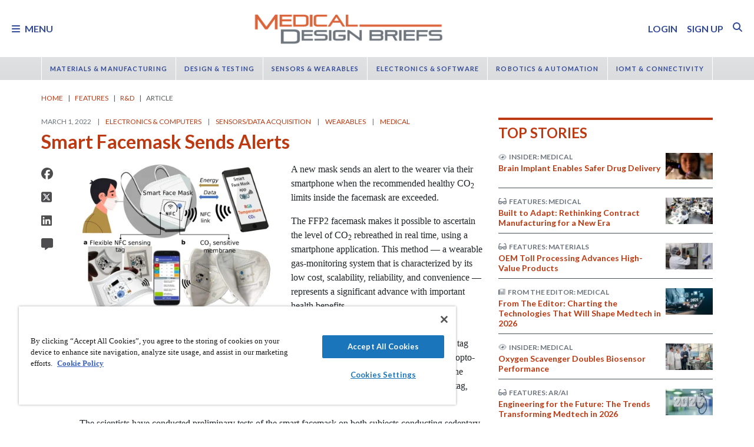

--- FILE ---
content_type: text/html; charset=utf-8
request_url: https://www.medicaldesignbriefs.com/component/content/article/45309-smart-facemask-sends-alerts
body_size: 43170
content:
<!DOCTYPE html>
<html lang="en">
<head>
<meta name="viewport" content="width=device-width, initial-scale=1, shrink-to-fit=no"> <script src="https://cdn-ukwest.onetrust.com/scripttemplates/otSDKStub.js" data-document-language="true"
type="text/javascript" charset="UTF-8" data-domain-script="31039219-1d97-4549-9551-dbd0a9b33f9e"
tb-donotmove></script> <script type="text/javascript" tb-donotmove> function OptanonWrapper() {
}
</script> <link rel="shortcut icon" href="https://static.medicaldesignbriefs.com/templates/mdb_2018/icons/favicon.ico" type="image/x-icon"/> <link rel="apple-touch-icon" sizes="144x144" href="/templates/mdb_2018/icons/apple-touch-icon.png"> <link rel="icon" type="image/png" sizes="32x32" href="https://static.medicaldesignbriefs.com/templates/mdb_2018/icons/favicon-32x32.png"> <link rel="icon" type="image/png" sizes="16x16" href="https://static.medicaldesignbriefs.com/templates/mdb_2018/icons/favicon-16x16.png"> <link rel="manifest" href="/templates/mdb_2018/icons/site.webmanifest"> <link rel="mask-icon" href="/templates/mdb_2018/icons/safari-pinned-tab.svg" color="#dc643b"> <meta name="msapplication-TileColor" content="#ffc40d"> <meta name="theme-color" content="#ffffff"> <link rel="preconnect" href="https://cdnjs.cloudflare.com/"> <link rel="preconnect" href="https://fonts.gstatic.com/"> <link rel="preconnect" href="https://fonts.googleapis.com/"> <link rel="preconnect" href="https://res.cloudinary.com/"> <link rel="preconnect" href="https://kit.fontawesome.com/"> <link rel="preconnect" href="https://kit-pro.fontawesome.com/"> <link rel="preconnect" href="https://www.googletagmanager.com/"> <link rel="preconnect" href="https://www.googletagservices.com/"> <link rel="preconnect" href="https://cdn.shareaholic.net"> <link rel="preconnect" href="https://olytics.omeda.com"> <link rel="preconnect" href="https://securepubads.g.doubleclick.net/"> <link rel="preconnect" href="https://px.ads.linkedin.com"> <link rel="preconnect" href="https://snap.licdn.com"> <link rel="preconnect" href="https://cdn-ukwest.onetrust.com"> <link rel="preload" as="style" href="/templates/mdb_2018/css/template.min.css?t=1760698562" integrity="sha512-9n9c6q5Z6mBZlL2cG80DUFS6oFjXpoTwlV9B7MQtf08HvArkOlks3CO6hMYxNUnhxz7otoYiTkNf/h+syapAYg==" crossorigin="anonymous"
referrerpolicy="no-referrer"/> <link rel="preload" as="script" href="https://cdnjs.cloudflare.com/ajax/libs/cloudinary-core/2.14.0/cloudinary-core-shrinkwrap.min.js" integrity="sha512-4qLBvQYW1qRyAYXGJq3gH49DscJ2MNbjya/izr+j9ftj90Z8UrILmXgBtqtJF7KqlanIO+KtuzBEGb+6Ibnhpw==" crossorigin="anonymous"
referrerpolicy="no-referrer"/> <link rel="preload" as="script" href="https://kit.fontawesome.com/e04325f501.js" crossorigin="anonymous"
referrerpolicy="no-referrer"/> <link rel="preload" as="script" href="https://cdnjs.cloudflare.com/ajax/libs/masonry/4.2.2/masonry.pkgd.min.js" integrity="sha512-JRlcvSZAXT8+5SQQAvklXGJuxXTouyq8oIMaYERZQasB8SBDHZaUbeASsJWpk0UUrf89DP3/aefPPrlMR1h1yQ==" crossorigin="anonymous"
referrerpolicy="no-referrer"/> <link rel="preload" as="script" href="https://cdnjs.cloudflare.com/ajax/libs/lazysizes/5.3.2/lazysizes.min.js" integrity="sha512-q583ppKrCRc7N5O0n2nzUiJ+suUv7Et1JGels4bXOaMFQcamPk9HjdUknZuuFjBNs7tsMuadge5k9RzdmO+1GQ==" crossorigin="anonymous"
referrerpolicy="no-referrer"/> <link rel="preload" as="script" href="https://cdnjs.cloudflare.com/ajax/libs/lazysizes/5.3.2/plugins/print/ls.print.min.js" integrity="sha512-tY3D/iSWSdQE2NSLW/mRWQd/bvHAGjyCLRwSd23sqNbbgVnUaah2t+ZpX7hdBOskZ7PqYvwe4E+qxNARGojJGQ==" crossorigin="anonymous"
referrerpolicy="no-referrer"/> <link rel="preload" as="script" href="https://cdnjs.cloudflare.com/ajax/libs/jquery/3.7.1/jquery.min.js" integrity="sha512-v2CJ7UaYy4JwqLDIrZUI/4hqeoQieOmAZNXBeQyjo21dadnwR+8ZaIJVT8EE2iyI61OV8e6M8PP2/4hpQINQ/g==" crossorigin="anonymous"
referrerpolicy="no-referrer"/> <link rel="preload" as="script" href="https://cdnjs.cloudflare.com/ajax/libs/bootstrap/5.3.8/js/bootstrap.bundle.min.js" integrity="sha512-HvOjJrdwNpDbkGJIG2ZNqDlVqMo77qbs4Me4cah0HoDrfhrbA+8SBlZn1KrvAQw7cILLPFJvdwIgphzQmMm+Pw==" crossorigin="anonymous"
referrerpolicy="no-referrer"/> <link rel="preload" as="script" href="https://cdnjs.cloudflare.com/ajax/libs/limonte-sweetalert2/11.23.0/sweetalert2.all.min.js" integrity="sha512-J+4Nt/+nieSNJjQGCPb8jKf5/wv31QiQM10bOotEHUKc9tB1Pn0gXQS6XXPtDoQhHHao5poTnSByMInzafUqzA==" crossorigin="anonymous"
referrerpolicy="no-referrer"/> <link rel="preload" as="style" href="https://cdnjs.cloudflare.com/ajax/libs/bootstrap-select/1.14.0-beta3/css/bootstrap-select.min.css" integrity="sha512-g2SduJKxa4Lbn3GW+Q7rNz+pKP9AWMR++Ta8fgwsZRCUsawjPvF/BxSMkGS61VsR9yinGoEgrHPGPn2mrj8+4w==" crossorigin="anonymous"
referrerpolicy="no-referrer"/> <link rel="preload" as="script" href="https://cdnjs.cloudflare.com/ajax/libs/bootstrap-select/1.14.0-beta3/js/bootstrap-select.min.js" integrity="sha512-yrOmjPdp8qH8hgLfWpSFhC/+R9Cj9USL8uJxYIveJZGAiedxyIxwNw4RsLDlcjNlIRR4kkHaDHSmNHAkxFTmgg==" crossorigin="anonymous"
referrerpolicy="no-referrer"/> <meta charset="utf-8"> <meta name="pubdate" content="20220301"> <meta name="keywords" content="Electronics &amp; Computers,Electronic Components,Electronics,Sensors/Data Acquisition,Sensors,Wearables,Digital Health,Health Monitors and Activity Trackers,Medical,"> <meta name="navtag" content="R&amp;D"> <meta name="robots" content="index, follow"> <meta name="author" content="SAE Media Group"> <meta value="twitter:site" content="@TechBriefsMag"> <meta property="og:description" content="A new mask sends an alert to the wearer via their smartphone when the recommended healthy CO2 limits inside the facemask are exceeded."> <meta property="og:image" content="http://res.cloudinary.com/tbmg/ar_16:9,c_thumb,g_auto:subject,f_auto,q_auto/c_limit,w_400/v1646314775/sites/mdb/econa-16x9/45309/800/mdb-0322-p27_fig1.jpeg"> <meta property="og:image:secure_url" content="https://res.cloudinary.com/tbmg/ar_16:9,c_thumb,g_auto:subject,f_auto,q_auto/c_limit,w_400/v1646314775/sites/mdb/econa-16x9/45309/800/mdb-0322-p27_fig1.jpeg"> <meta property="og:url" content="https://www.medicaldesignbriefs.com/component/content/article/45309-smart-facemask-sends-alerts"> <meta property="og:title" content="Smart Facemask Sends Alerts"> <meta property="og:type" content="article"> <meta property="og:locale" content="en_US"> <meta property="og:updated_time" content="2022-03-03 20:34:11"> <meta property="article:modified_time" content="2022-03-03 20:34:11"> <meta property="article:publisher" content="SAE Media Group"> <meta name="description" content="A new mask sends an alert to the wearer via their smartphone when the recommended healthy CO2 limits inside the facemask are exceeded."> <title>Smart Facemask Sends Alerts - Medical Design Briefs</title> <link href="https://www.medicaldesignbriefs.com/component/content/article/45309-smart-facemask-sends-alerts" rel="canonical"> <style>
/*! inlined from /media/plg_content_ntb_tagsbot/css/template.min.css by ntb_minifier */
.ntb_tagsbot .taglist {
font-style: italic;
margin-top: 10px
}
.ntb_tagsbot .tagmenus {
background: #FFE;
border: 1px dashed #DDD;
padding: 10px;
margin-bottom: 10px
}
.ntb_tagsbot .clusterlist {
font-style: italic;
margin-bottom: 10px;
}
.ntb_cluster_div {
display: none;
}
.tagmenus div:first-of-type {
font-style: italic;
margin-bottom: 10px;
}
/* end /media/plg_content_ntb_tagsbot/css/template.min.css */
</style>
<link href="/plugins/content/jw_disqus/jw_disqus/tmpl/css/template.min.css?v=3.7.0" rel="stylesheet"> <style>/**
* Critical CSS created by criticalcss.com
* file: /css/critical/article-default.css'
* createdAt : 2025-10-17T10:59:29.000Z
* resultStatus : GOOD
* originalSize : 343064
* size : 0
* validationStatus : GOOD
*/
@charset "UTF-8";#startOfPage{visibility:hidden}@font-face{font-family:Lato;font-style:normal;font-weight:400;font-display:swap;src:url(https://fonts.gstatic.com/s/lato/v25/S6uyw4BMUTPHjx4wWw.ttf) format('truetype')}@font-face{font-family:Lato;font-style:normal;font-weight:700;font-display:swap;src:url(https://fonts.gstatic.com/s/lato/v25/S6u9w4BMUTPHh6UVSwiPHA.ttf) format('truetype')}:root{--bs-blue:#0d6efd;--bs-indigo:#6610f2;--bs-purple:#6f42c1;--bs-pink:#d63384;--bs-red:#dc3545;--bs-orange:#fd7e14;--bs-yellow:#ffc107;--bs-green:#198754;--bs-teal:#20c997;--bs-cyan:#0dcaf0;--bs-black:#000;--bs-white:#fff;--bs-gray:#6c757d;--bs-gray-dark:#343a40;--bs-gray-100:#f8f9fa;--bs-gray-200:#e9ecef;--bs-gray-300:#dee2e6;--bs-gray-400:#ced4da;--bs-gray-500:#adb5bd;--bs-gray-600:#6c757d;--bs-gray-700:#495057;--bs-gray-800:#343a40;--bs-gray-900:#212529;--bs-primary:#324a98;--bs-secondary:#6c757d;--bs-success:#198754;--bs-info:#0dcaf0;--bs-warning:#ffc107;--bs-danger:#e60000;--bs-light:#f8f9fa;--bs-dark:#212529;--bs-inverse:#fff;--bs-navbar:#dadcde;--bs-navitem:#fff;--bs-lightgray:#e9ecef;--bs-color-indigo:#6610f2;--bs-color-cyan:#0dcaf0;--bs-color-blue:#0d6efd;--bs-color-orange:#fd7e14;--bs-color-red:#dc3545;--bs-color-yellow:#ffc107;--bs-color-teal:#20c997;--bs-color-green:#198754;--bs-color-pink:#d63384;--bs-color-black:#000;--bs-color-white:#fff;--bs-color-gray:#6c757d;--bs-color-gray-dark:#343a40;--bs-notice:#0dcaf0;--bs-primary-rgb:50,74,152;--bs-secondary-rgb:108,117,125;--bs-success-rgb:25,135,84;--bs-info-rgb:13,202,240;--bs-warning-rgb:255,193,7;--bs-danger-rgb:230,0,0;--bs-light-rgb:248,249,250;--bs-dark-rgb:33,37,41;--bs-inverse-rgb:255,255,255;--bs-navbar-rgb:218,220,222;--bs-navitem-rgb:255,255,255;--bs-lightgray-rgb:233,236,239;--bs-color-indigo-rgb:102,16,242;--bs-color-cyan-rgb:13,202,240;--bs-color-blue-rgb:13,110,253;--bs-color-orange-rgb:253,126,20;--bs-color-red-rgb:220,53,69;--bs-color-yellow-rgb:255,193,7;--bs-color-teal-rgb:32,201,151;--bs-color-green-rgb:25,135,84;--bs-color-pink-rgb:214,51,132;--bs-color-black-rgb:0,0,0;--bs-color-white-rgb:255,255,255;--bs-color-gray-rgb:108,117,125;--bs-color-gray-dark-rgb:52,58,64;--bs-notice-rgb:13,202,240;--bs-primary-text-emphasis:rgb(75.6, 22.8, 6.8);--bs-secondary-text-emphasis:rgb(20, 29.6, 60.8);--bs-success-text-emphasis:rgb(10, 54, 33.6);--bs-info-text-emphasis:rgb(5.2, 80.8, 96);--bs-warning-text-emphasis:rgb(102, 77.2, 2.8);--bs-danger-text-emphasis:#5c0000;--bs-light-text-emphasis:#495057;--bs-dark-text-emphasis:#495057;--bs-inverse-text-emphasis:black;--bs-navbar-text-emphasis:rgb(20, 29.6, 60.8);--bs-navitem-text-emphasis:#666666;--bs-lightgray-text-emphasis:rgb(93.2, 94.4, 95.6);--bs-color-indigo-text-emphasis:rgb(40.8, 6.4, 96.8);--bs-color-cyan-text-emphasis:rgb(5.2, 80.8, 96);--bs-color-blue-text-emphasis:rgb(5.2, 44, 101.2);--bs-color-orange-text-emphasis:rgb(101.2, 50.4, 8);--bs-color-red-text-emphasis:rgb(88, 21.2, 27.6);--bs-color-yellow-text-emphasis:rgb(102, 77.2, 2.8);--bs-color-teal-text-emphasis:rgb(12.8, 80.4, 60.4);--bs-color-green-text-emphasis:rgb(10, 54, 33.6);--bs-color-pink-text-emphasis:rgb(85.6, 20.4, 52.8);--bs-color-black-text-emphasis:black;--bs-color-white-text-emphasis:#666666;--bs-color-gray-text-emphasis:rgb(43.2, 46.8, 50);--bs-color-gray-dark-text-emphasis:rgb(20.8, 23.2, 25.6);--bs-primary-bg-subtle:rgb(241.8, 215.4, 207.4);--bs-secondary-bg-subtle:rgb(214, 218.8, 234.4);--bs-success-bg-subtle:rgb(209, 231, 220.8);--bs-info-bg-subtle:rgb(206.6, 244.4, 252);--bs-warning-bg-subtle:rgb(255, 242.6, 205.4);--bs-danger-bg-subtle:#facccc;--bs-light-bg-subtle:rgb(251.5, 252, 252.5);--bs-dark-bg-subtle:#ced4da;--bs-inverse-bg-subtle:#cccccc;--bs-navbar-bg-subtle:rgb(214, 218.8, 234.4);--bs-navitem-bg-subtle:white;--bs-lightgray-bg-subtle:rgb(250.6, 251.2, 251.8);--bs-color-indigo-bg-subtle:rgb(224.4, 207.2, 252.4);--bs-color-cyan-bg-subtle:rgb(206.6, 244.4, 252);--bs-color-blue-bg-subtle:rgb(206.6, 226, 254.6);--bs-color-orange-bg-subtle:rgb(254.6, 229.2, 208);--bs-color-red-bg-subtle:rgb(248, 214.6, 217.8);--bs-color-yellow-bg-subtle:rgb(255, 242.6, 205.4);--bs-color-teal-bg-subtle:rgb(210.4, 244.2, 234.2);--bs-color-green-bg-subtle:rgb(209, 231, 220.8);--bs-color-pink-bg-subtle:rgb(246.8, 214.2, 230.4);--bs-color-black-bg-subtle:#cccccc;--bs-color-white-bg-subtle:white;--bs-color-gray-bg-subtle:rgb(225.6, 227.4, 229);--bs-color-gray-dark-bg-subtle:rgb(214.4, 215.6, 216.8);--bs-primary-border-subtle:rgb(228.6, 175.8, 159.8);--bs-secondary-border-subtle:rgb(173, 182.6, 213.8);--bs-success-border-subtle:rgb(163, 207, 186.6);--bs-info-border-subtle:rgb(158.2, 233.8, 249);--bs-warning-border-subtle:rgb(255, 230.2, 155.8);--bs-danger-border-subtle:#f59999;--bs-light-border-subtle:#e9ecef;--bs-dark-border-subtle:#dadcde;--bs-inverse-border-subtle:#999999;--bs-navbar-border-subtle:rgb(173, 182.6, 213.8);--bs-navitem-border-subtle:white;--bs-lightgray-border-subtle:rgb(246.2, 247.4, 248.6);--bs-color-indigo-border-subtle:rgb(193.8, 159.4, 249.8);--bs-color-cyan-border-subtle:rgb(158.2, 233.8, 249);--bs-color-blue-border-subtle:rgb(158.2, 197, 254.2);--bs-color-orange-border-subtle:rgb(254.2, 203.4, 161);--bs-color-red-border-subtle:rgb(241, 174.2, 180.6);--bs-color-yellow-border-subtle:rgb(255, 230.2, 155.8);--bs-color-teal-border-subtle:rgb(165.8, 233.4, 213.4);--bs-color-green-border-subtle:rgb(163, 207, 186.6);--bs-color-pink-border-subtle:rgb(238.6, 173.4, 205.8);--bs-color-black-border-subtle:#999999;--bs-color-white-border-subtle:white;--bs-color-gray-border-subtle:rgb(196.2, 199.8, 203);--bs-color-gray-dark-border-subtle:rgb(173.8, 176.2, 178.6);--bs-white-rgb:255,255,255;--bs-black-rgb:0,0,0;--bs-font-sans-serif:"Lato",sans-serif;--bs-font-monospace:SFMono-Regular,Menlo,Monaco,Consolas,"Liberation Mono","Courier New",monospace;--bs-gradient:linear-gradient(180deg, rgba(255, 255, 255, 0.15), rgba(255, 255, 255, 0));--bs-body-font-family:"Lucida Bright",Lucidabright,"Lucida Serif",Lucida,Palatino,"Times New Roman",Times,serif;--bs-body-font-size:1rem;--bs-body-font-weight:400;--bs-body-line-height:1.5;--bs-body-color:#212529;--bs-body-color-rgb:33,37,41;--bs-body-bg:#fff;--bs-body-bg-rgb:255,255,255;--bs-emphasis-color:#000;--bs-emphasis-color-rgb:0,0,0;--bs-secondary-color:rgba(33, 37, 41, 0.75);--bs-secondary-color-rgb:33,37,41;--bs-secondary-bg:#e9ecef;--bs-secondary-bg-rgb:233,236,239;--bs-tertiary-color:rgba(33, 37, 41, 0.5);--bs-tertiary-color-rgb:33,37,41;--bs-tertiary-bg:#f8f9fa;--bs-tertiary-bg-rgb:248,249,250;--bs-heading-color:#bd3911;--bs-link-color:#bd3911;--bs-link-color-rgb:189,57,17;--bs-link-decoration:none;--bs-link-hover-color:rgb(151.2, 45.6, 13.6);--bs-link-hover-color-rgb:151,46,14;--bs-link-hover-decoration:underline;--bs-code-color:#d63384;--bs-highlight-color:#212529;--bs-highlight-bg:rgb(255, 242.6, 205.4);--bs-border-width:1px;--bs-border-style:solid;--bs-border-color:#ced4da;--bs-border-color-translucent:rgba(0, 0, 0, 0.175);--bs-border-radius:0.375rem;--bs-border-radius-sm:0.25rem;--bs-border-radius-lg:0.5rem;--bs-border-radius-xl:1rem;--bs-border-radius-xxl:2rem;--bs-border-radius-2xl:var(--bs-border-radius-xxl);--bs-border-radius-pill:50rem;--bs-box-shadow:0 0.5rem 1rem rgba(0, 0, 0, 0.15);--bs-box-shadow-sm:0 0.125rem 0.25rem rgba(0, 0, 0, 0.075);--bs-box-shadow-lg:0 1rem 3rem rgba(0, 0, 0, 0.175);--bs-box-shadow-inset:inset 0 1px 2px rgba(0, 0, 0, 0.075);--bs-focus-ring-width:0.25rem;--bs-focus-ring-opacity:0.25;--bs-focus-ring-color:rgba(189, 57, 17, 0.25);--bs-form-valid-color:#198754;--bs-form-valid-border-color:#198754;--bs-form-invalid-color:#e60000;--bs-form-invalid-border-color:#e60000;--bs-breakpoint-xs:0;--bs-breakpoint-sm:576px;--bs-breakpoint-md:768px;--bs-breakpoint-lg:992px;--bs-breakpoint-xl:1200px;--bs-breakpoint-xxl:1400px}*,::after,::before{box-sizing:border-box}@media (prefers-reduced-motion:no-preference){:root{scroll-behavior:smooth}}body{margin:0;font-family:var(--bs-body-font-family);font-size:var(--bs-body-font-size);font-weight:var(--bs-body-font-weight);line-height:var(--bs-body-line-height);color:var(--bs-body-color);text-align:var(--bs-body-text-align);background-color:var(--bs-body-bg);-webkit-text-size-adjust:100%;padding-top:150px}hr{margin:1rem 0;color:inherit;border:0;border-top:var(--bs-border-width) solid #6c757d;opacity:.25}h1,h2,h4,h5,h6{margin-top:0;margin-bottom:.5rem;font-family:Lato,sans-serif;font-weight:700;line-height:1.2;color:var(--bs-heading-color)}h1,h2{font-size:calc(1.325rem + .9vw)}@media (min-width:1200px){h1,h2{font-size:2rem}}h4{font-size:calc(1.275rem + .3vw)}@media (min-width:1200px){h4{font-size:1.5rem}}h5{font-size:1.25rem}h6{font-size:1rem}p{margin-top:0}ol,ul{padding-left:2rem;margin-top:0}ol,p,ul{margin-bottom:1rem}figure{margin:0 0 1rem}a{color:rgba(var(--bs-link-color-rgb),var(--bs-link-opacity,1));text-decoration:none}a:not([href]):not([class]){color:inherit;text-decoration:none}img{vertical-align:middle;max-width:100%;height:auto}label{display:inline-block}button{border-radius:0;text-transform:none;margin:0;font-size:inherit;line-height:inherit}input{margin:0;font-family:inherit;font-size:inherit;line-height:inherit}[type=button],[type=submit],button{-webkit-appearance:button}::-moz-focus-inner{padding:0;border-style:none}::-webkit-datetime-edit-day-field,::-webkit-datetime-edit-fields-wrapper,::-webkit-datetime-edit-hour-field,::-webkit-datetime-edit-minute,::-webkit-datetime-edit-month-field,::-webkit-datetime-edit-text,::-webkit-datetime-edit-year-field{padding:0}::-webkit-inner-spin-button{height:auto}::-webkit-search-decoration{-webkit-appearance:none}::-webkit-color-swatch-wrapper{padding:0}::file-selector-button{font:inherit;-webkit-appearance:button}iframe{border:0}.container,.container-fluid{--bs-gutter-x:1.5rem;--bs-gutter-y:0;width:100%;padding-right:calc(var(--bs-gutter-x)*.5);padding-left:calc(var(--bs-gutter-x)*.5);margin-right:auto;margin-left:auto}@media (min-width:576px){.container{max-width:540px}}@media (min-width:768px){.container{max-width:720px}}@media (min-width:992px){.container{max-width:960px}}@media (min-width:1200px){.container{max-width:1140px}}@media (min-width:1400px){.container{max-width:1320px}}.row{--bs-gutter-x:1.5rem;--bs-gutter-y:0;display:flex;flex-wrap:wrap;margin-top:calc(-1*var(--bs-gutter-y));margin-right:calc(-.5*var(--bs-gutter-x));margin-left:calc(-.5*var(--bs-gutter-x))}.row>*{flex-shrink:0;width:100%;max-width:100%;padding-right:calc(var(--bs-gutter-x)*.5);padding-left:calc(var(--bs-gutter-x)*.5);margin-top:var(--bs-gutter-y)}.col{flex:1 0 0}.row-cols-1>*{flex:0 0 auto;width:100%}.col-2,.col-3{flex:0 0 auto;width:16.66666667%}.col-3{width:25%}.col-8,.col-9{flex:0 0 auto;width:66.66666667%}.col-9{width:75%}.col-10{flex:0 0 auto;width:83.33333333%}.col-12{flex:0 0 auto;width:100%}.g-0{--bs-gutter-x:0;--bs-gutter-y:0}.g-1{--bs-gutter-x:0.25rem;--bs-gutter-y:0.25rem}@media (min-width:768px){.col-md-1{flex:0 0 auto;width:8.33333333%}.col-md-5{flex:0 0 auto;width:41.66666667%}.col-md-7{flex:0 0 auto;width:58.33333333%}.col-md-11{flex:0 0 auto;width:91.66666667%}}@media (min-width:992px){.row-cols-lg-2>*{flex:0 0 auto;width:50%}.col-lg-4{flex:0 0 auto;width:33.33333333%}.col-lg-8{flex:0 0 auto;width:66.66666667%}}.form-control{display:block;width:100%;padding:.375rem .75rem;font-size:1rem;font-weight:400;line-height:1.5;color:var(--bs-body-color);-webkit-appearance:none;-moz-appearance:none;appearance:none;background-color:var(--bs-body-bg);background-clip:padding-box;border:var(--bs-border-width) solid var(--bs-border-color);border-radius:var(--bs-border-radius);box-shadow:var(--bs-box-shadow-inset)}.form-control::-webkit-date-and-time-value{min-width:85px;height:1.5em;margin:0}.form-control::-webkit-datetime-edit{display:block;padding:0}.form-control::-moz-placeholder{color:var(--bs-secondary-color);opacity:1}.form-floating{position:relative}.form-floating>.form-control{height:calc(3.5rem + calc(var(--bs-border-width)*2));min-height:calc(3.5rem + calc(var(--bs-border-width)*2));line-height:1.25;padding:1rem .75rem}.form-floating>label{position:absolute;top:0;left:0;z-index:2;max-width:100%;height:100%;padding:1rem .75rem;overflow:hidden;color:rgba(var(--bs-body-color-rgb),.65);text-align:start;text-overflow:ellipsis;white-space:nowrap;border:var(--bs-border-width) solid transparent;transform-origin:0 0}.form-floating>.form-control::-moz-placeholder{color:transparent}.form-floating>.form-control:-webkit-autofill{padding-top:1.625rem;padding-bottom:.625rem}.form-floating>.form-control:-webkit-autofill~label{transform:scale(.85) translateY(-.5rem) translateX(.15rem)}.input-group{position:relative;display:flex;flex-wrap:wrap;align-items:stretch;width:100%}.input-group>.form-floating{position:relative;flex:1 1 auto;width:1%;min-width:0}.input-group .btn{position:relative;z-index:2}.input-group:not(.has-validation)>.form-floating:not(:last-child)>.form-control{border-top-right-radius:0;border-bottom-right-radius:0}.input-group>:not(:first-child):not(.dropdown-menu):not(.valid-tooltip):not(.valid-feedback):not(.invalid-tooltip):not(.invalid-feedback){margin-left:calc(-1*var(--bs-border-width));border-top-left-radius:0;border-bottom-left-radius:0}.btn{color:var(--bs-btn-color);background-color:var(--bs-btn-bg);--bs-btn-padding-x:0.75rem;--bs-btn-padding-y:0.375rem;--bs-btn-font-size:1rem;--bs-btn-font-weight:400;--bs-btn-line-height:1.5;--bs-btn-color:var(--bs-body-color);--bs-btn-bg:transparent;--bs-btn-border-width:var(--bs-border-width);--bs-btn-border-color:transparent;--bs-btn-border-radius:var(--bs-border-radius);--bs-btn-hover-border-color:transparent;--bs-btn-box-shadow:inset 0 1px 0 rgba(255, 255, 255, 0.15),0 1px 1px rgba(0, 0, 0, 0.075);--bs-btn-disabled-opacity:0.65;--bs-btn-focus-box-shadow:0 0 0 0.25rem rgba(var(--bs-btn-focus-shadow-rgb), .5);display:inline-block;padding:var(--bs-btn-padding-y) var(--bs-btn-padding-x);font-family:var(--bs-btn-font-family);font-size:var(--bs-btn-font-size);font-weight:var(--bs-btn-font-weight);line-height:var(--bs-btn-line-height);text-align:center;vertical-align:middle;border:var(--bs-btn-border-width) solid var(--bs-btn-border-color);border-radius:var(--bs-btn-border-radius);background-image:var(--bs-gradient);box-shadow:var(--bs-btn-box-shadow)}.btn-primary{--bs-btn-bg:#324a98;--bs-btn-border-color:#324a98;--bs-btn-hover-bg:rgb(42.5, 62.9, 129.2);--bs-btn-hover-border-color:rgb(40, 59.2, 121.6);--bs-btn-focus-shadow-rgb:81,101,167;--bs-btn-active-bg:rgb(40, 59.2, 121.6);--bs-btn-active-border-color:rgb(37.5, 55.5, 114);--bs-btn-disabled-bg:#324a98;--bs-btn-disabled-border-color:#324a98}.btn-primary,.btn-secondary{--bs-btn-color:#fff;--bs-btn-hover-color:#fff;--bs-btn-active-color:#fff;--bs-btn-active-shadow:inset 0 3px 5px rgba(0, 0, 0, 0.125);--bs-btn-disabled-color:#fff}.btn-secondary{--bs-btn-bg:#6c757d;--bs-btn-border-color:#6c757d;--bs-btn-hover-bg:rgb(91.8, 99.45, 106.25);--bs-btn-hover-border-color:rgb(86.4, 93.6, 100);--bs-btn-focus-shadow-rgb:130,138,145;--bs-btn-active-bg:rgb(86.4, 93.6, 100);--bs-btn-active-border-color:rgb(81, 87.75, 93.75);--bs-btn-disabled-bg:#6c757d;--bs-btn-disabled-border-color:#6c757d}.btn-link{--bs-btn-font-weight:400;--bs-btn-color:var(--bs-link-color);--bs-btn-bg:transparent;--bs-btn-border-color:transparent;--bs-btn-hover-color:var(--bs-link-hover-color);--bs-btn-hover-border-color:transparent;--bs-btn-active-color:var(--bs-link-hover-color);--bs-btn-active-border-color:transparent;--bs-btn-disabled-color:#6c757d;--bs-btn-disabled-border-color:transparent;--bs-btn-box-shadow:0 0 0 #000;--bs-btn-focus-shadow-rgb:199,87,53;text-decoration:none;background-image:none}.btn-sm{--bs-btn-padding-y:0.25rem;--bs-btn-padding-x:0.5rem;--bs-btn-font-size:0.875rem;--bs-btn-border-radius:var(--bs-border-radius-sm)}.fade:not(.show){opacity:0}.collapse:not(.show){display:none}.nav{--bs-nav-link-padding-x:0.7rem;--bs-nav-link-padding-y:0.7rem;--bs-nav-link-color:var(--bs-link-color);--bs-nav-link-hover-color:var(--bs-link-hover-color);--bs-nav-link-disabled-color:var(--bs-secondary-color);display:flex;flex-wrap:wrap;padding-left:0;margin-bottom:0;list-style:none}.nav-link{display:block;padding:var(--bs-nav-link-padding-y) var(--bs-nav-link-padding-x);font-size:var(--bs-nav-link-font-size);font-weight:var(--bs-nav-link-font-weight);color:var(--bs-nav-link-color);background:0 0;border:0}.nav-fill .nav-item{flex:1 1 auto;text-align:center}.nav-fill .nav-item .nav-link{width:100%}.navbar{--bs-navbar-padding-x:0;--bs-navbar-padding-y:0.5rem;--bs-navbar-color:rgba(var(--bs-emphasis-color-rgb), 0.65);--bs-navbar-hover-color:rgba(var(--bs-emphasis-color-rgb), 0.8);--bs-navbar-disabled-color:rgba(var(--bs-emphasis-color-rgb), 0.3);--bs-navbar-active-color:rgba(var(--bs-emphasis-color-rgb), 1);--bs-navbar-brand-padding-y:0.5125rem;--bs-navbar-brand-margin-end:1rem;--bs-navbar-brand-font-size:1.25rem;--bs-navbar-brand-color:rgba(var(--bs-emphasis-color-rgb), 1);--bs-navbar-brand-hover-color:rgba(var(--bs-emphasis-color-rgb), 1);--bs-navbar-nav-link-padding-x:0.5rem;--bs-navbar-toggler-padding-y:0.25rem;--bs-navbar-toggler-padding-x:0.75rem;--bs-navbar-toggler-font-size:1.25rem;--bs-navbar-toggler-icon-bg:url("data:image/svg+xml,%3csvg xmlns='http://www.w3.org/2000/svg' viewBox='0 0 30 30'%3e%3cpath stroke='rgba%2833, 37, 41, 0.75%29' stroke-linecap='round' stroke-miterlimit='10' stroke-width='2' d='M4 7h22M4 15h22M4 23h22'/%3e%3c/svg%3e");--bs-navbar-toggler-border-color:rgba(var(--bs-emphasis-color-rgb), 0.15);--bs-navbar-toggler-border-radius:var(--bs-border-radius);--bs-navbar-toggler-focus-width:0.25rem;position:relative;display:flex;flex-wrap:wrap;align-items:center;justify-content:space-between;padding:var(--bs-navbar-padding-y) var(--bs-navbar-padding-x);background-image:var(--bs-gradient)}.navbar>.container,.navbar>.container-fluid{display:flex;flex-wrap:inherit;align-items:center;justify-content:space-between}.navbar-brand{padding-top:var(--bs-navbar-brand-padding-y);padding-bottom:var(--bs-navbar-brand-padding-y);margin-right:var(--bs-navbar-brand-margin-end);font-size:var(--bs-navbar-brand-font-size);color:var(--bs-navbar-brand-color);white-space:nowrap}.navbar-nav{--bs-nav-link-padding-x:0;--bs-nav-link-padding-y:0.7rem;--bs-nav-link-color:var(--bs-navbar-color);--bs-nav-link-hover-color:var(--bs-navbar-hover-color);--bs-nav-link-disabled-color:var(--bs-navbar-disabled-color);display:flex;flex-direction:column;padding-left:0;margin-bottom:0;list-style:none}.navbar-collapse{flex-grow:1;flex-basis:100%;align-items:center}.navbar-toggler{padding:var(--bs-navbar-toggler-padding-y) var(--bs-navbar-toggler-padding-x);font-size:var(--bs-navbar-toggler-font-size);line-height:1;color:var(--bs-navbar-color);background-color:transparent;border:var(--bs-border-width) solid var(--bs-navbar-toggler-border-color);border-radius:var(--bs-navbar-toggler-border-radius)}@media (min-width:576px){.navbar-expand-sm{flex-wrap:nowrap;justify-content:flex-start}.navbar-expand-sm .navbar-nav{flex-direction:row}.navbar-expand-sm .navbar-nav .nav-link{padding-right:var(--bs-navbar-nav-link-padding-x);padding-left:var(--bs-navbar-nav-link-padding-x)}.navbar-expand-sm .navbar-collapse{display:flex!important;flex-basis:auto}.navbar-expand-sm .navbar-toggler{display:none}}body:before{display:none}.navbar-dark{--bs-navbar-color:#324a98;--bs-navbar-hover-color:#4d4d4f;--bs-navbar-disabled-color:rgba(255, 255, 255, 0.25);--bs-navbar-active-color:#324a98;--bs-navbar-brand-color:#324a98;--bs-navbar-brand-hover-color:#324a98;--bs-navbar-toggler-border-color:transparent;--bs-navbar-toggler-icon-bg:none}.card{--bs-card-spacer-y:1rem;--bs-card-spacer-x:1rem;--bs-card-title-spacer-y:0.5rem;--bs-card-border-width:var(--bs-border-width);--bs-card-border-color:var(--bs-border-color-translucent);--bs-card-border-radius:var(--bs-border-radius);--bs-card-inner-border-radius:calc(var(--bs-border-radius) - (var(--bs-border-width)));--bs-card-cap-padding-y:0.5rem;--bs-card-cap-padding-x:1rem;--bs-card-cap-bg:rgba(var(--bs-body-color-rgb), 0.03);--bs-card-bg:#f8f9fa;--bs-card-img-overlay-padding:1rem;--bs-card-group-margin:0.75rem;position:relative;display:flex;flex-direction:column;min-width:0;height:var(--bs-card-height);color:var(--bs-body-color);word-wrap:break-word;background-color:var(--bs-card-bg);background-clip:border-box;border:var(--bs-card-border-width) solid var(--bs-card-border-color);border-radius:var(--bs-card-border-radius);box-shadow:var(--bs-card-box-shadow)}.card-body{flex:1 1 auto;padding:var(--bs-card-spacer-y) var(--bs-card-spacer-x);color:var(--bs-card-color)}.breadcrumb{display:flex;list-style:none;--bs-breadcrumb-padding-x:0;--bs-breadcrumb-padding-y:0.5rem;--bs-breadcrumb-margin-bottom:0;--bs-breadcrumb-font-size:0.75rem;--bs-breadcrumb-bg:transparent;--bs-breadcrumb-divider-color:var(--bs-secondary-color);--bs-breadcrumb-item-padding-x:0.5rem;--bs-breadcrumb-item-active-color:var(--bs-secondary-color);flex-wrap:wrap;padding:var(--bs-breadcrumb-padding-y) var(--bs-breadcrumb-padding-x);margin-bottom:var(--bs-breadcrumb-margin-bottom);font-size:var(--bs-breadcrumb-font-size);background-color:var(--bs-breadcrumb-bg);border-radius:var(--bs-breadcrumb-border-radius)}.breadcrumb-item+.breadcrumb-item{padding-left:var(--bs-breadcrumb-item-padding-x)}.breadcrumb-item+.breadcrumb-item::before{float:left;padding-right:var(--bs-breadcrumb-item-padding-x);color:var(--bs-breadcrumb-divider-color);content:var(--bs-breadcrumb-divider, "|")}.breadcrumb-item.active{color:var(--bs-breadcrumb-item-active-color)}.alert{--bs-alert-bg:transparent;--bs-alert-padding-x:1rem;--bs-alert-padding-y:1rem;--bs-alert-margin-bottom:1rem;--bs-alert-color:inherit;--bs-alert-border-color:transparent;--bs-alert-border:var(--bs-border-width) solid var(--bs-alert-border-color);--bs-alert-border-radius:var(--bs-border-radius);--bs-alert-link-color:inherit;position:relative;padding:var(--bs-alert-padding-y) var(--bs-alert-padding-x);margin-bottom:var(--bs-alert-margin-bottom);color:var(--bs-alert-color);background-color:var(--bs-alert-bg);border:var(--bs-alert-border);border-radius:var(--bs-alert-border-radius)}.alert-heading{color:inherit}.alert-link{font-weight:700;color:var(--bs-alert-link-color)}.alert-dismissible{padding-right:3rem}.alert-dismissible .btn-close{position:absolute;top:0;right:0;z-index:2;padding:1.25rem 1rem}.alert-primary{--bs-alert-color:var(--bs-primary-text-emphasis);--bs-alert-bg:var(--bs-primary-bg-subtle);--bs-alert-border-color:var(--bs-primary-border-subtle);--bs-alert-link-color:var(--bs-primary-text-emphasis)}.alert-secondary{--bs-alert-color:var(--bs-secondary-text-emphasis);--bs-alert-bg:var(--bs-secondary-bg-subtle);--bs-alert-border-color:var(--bs-secondary-border-subtle);--bs-alert-link-color:var(--bs-secondary-text-emphasis)}.alert-native,.alert-success,.alert-validation{--bs-alert-color:var(--bs-success-text-emphasis);--bs-alert-bg:var(--bs-success-bg-subtle);--bs-alert-border-color:var(--bs-success-border-subtle);--bs-alert-link-color:var(--bs-success-text-emphasis)}.alert-info{--bs-alert-color:var(--bs-info-text-emphasis);--bs-alert-bg:var(--bs-info-bg-subtle);--bs-alert-border-color:var(--bs-info-border-subtle);--bs-alert-link-color:var(--bs-info-text-emphasis)}.alert-warning{--bs-alert-color:var(--bs-warning-text-emphasis);--bs-alert-bg:var(--bs-warning-bg-subtle);--bs-alert-border-color:var(--bs-warning-border-subtle);--bs-alert-link-color:var(--bs-warning-text-emphasis)}.alert-danger,.alert-error{--bs-alert-color:var(--bs-danger-text-emphasis);--bs-alert-bg:var(--bs-danger-bg-subtle);--bs-alert-border-color:var(--bs-danger-border-subtle);--bs-alert-link-color:var(--bs-danger-text-emphasis)}.alert-light{--bs-alert-color:var(--bs-light-text-emphasis);--bs-alert-bg:var(--bs-light-bg-subtle);--bs-alert-border-color:var(--bs-light-border-subtle);--bs-alert-link-color:var(--bs-light-text-emphasis)}.alert-cleanup,.alert-dark{--bs-alert-color:var(--bs-dark-text-emphasis);--bs-alert-bg:var(--bs-dark-bg-subtle);--bs-alert-border-color:var(--bs-dark-border-subtle);--bs-alert-link-color:var(--bs-dark-text-emphasis)}.alert-inverse{--bs-alert-color:var(--bs-inverse-text-emphasis);--bs-alert-bg:var(--bs-inverse-bg-subtle);--bs-alert-border-color:var(--bs-inverse-border-subtle);--bs-alert-link-color:var(--bs-inverse-text-emphasis)}.alert-navbar{--bs-alert-color:var(--bs-navbar-text-emphasis);--bs-alert-bg:var(--bs-navbar-bg-subtle);--bs-alert-border-color:var(--bs-navbar-border-subtle);--bs-alert-link-color:var(--bs-navbar-text-emphasis)}.alert-navitem{--bs-alert-color:var(--bs-navitem-text-emphasis);--bs-alert-bg:var(--bs-navitem-bg-subtle);--bs-alert-border-color:var(--bs-navitem-border-subtle);--bs-alert-link-color:var(--bs-navitem-text-emphasis)}.alert-lightgray{--bs-alert-color:var(--bs-lightgray-text-emphasis);--bs-alert-bg:var(--bs-lightgray-bg-subtle);--bs-alert-border-color:var(--bs-lightgray-border-subtle);--bs-alert-link-color:var(--bs-lightgray-text-emphasis)}.alert-advertising,.alert-color-indigo{--bs-alert-color:var(--bs-color-indigo-text-emphasis);--bs-alert-bg:var(--bs-color-indigo-bg-subtle);--bs-alert-border-color:var(--bs-color-indigo-border-subtle);--bs-alert-link-color:var(--bs-color-indigo-text-emphasis)}.alert-color-cyan{--bs-alert-color:var(--bs-color-cyan-text-emphasis);--bs-alert-bg:var(--bs-color-cyan-bg-subtle);--bs-alert-border-color:var(--bs-color-cyan-border-subtle);--bs-alert-link-color:var(--bs-color-cyan-text-emphasis)}.alert-color-blue,.alert-criticalcss{--bs-alert-color:var(--bs-color-blue-text-emphasis);--bs-alert-bg:var(--bs-color-blue-bg-subtle);--bs-alert-border-color:var(--bs-color-blue-border-subtle);--bs-alert-link-color:var(--bs-color-blue-text-emphasis)}.alert-cache,.alert-color-orange{--bs-alert-color:var(--bs-color-orange-text-emphasis);--bs-alert-bg:var(--bs-color-orange-bg-subtle);--bs-alert-border-color:var(--bs-color-orange-border-subtle);--bs-alert-link-color:var(--bs-color-orange-text-emphasis)}.alert-color-red{--bs-alert-color:var(--bs-color-red-text-emphasis);--bs-alert-bg:var(--bs-color-red-bg-subtle);--bs-alert-border-color:var(--bs-color-red-border-subtle);--bs-alert-link-color:var(--bs-color-red-text-emphasis)}.alert-cdnjs,.alert-color-yellow,.alert-image{--bs-alert-color:var(--bs-color-yellow-text-emphasis);--bs-alert-bg:var(--bs-color-yellow-bg-subtle);--bs-alert-border-color:var(--bs-color-yellow-border-subtle);--bs-alert-link-color:var(--bs-color-yellow-text-emphasis)}.alert-color-teal,.alert-topic{--bs-alert-color:var(--bs-color-teal-text-emphasis);--bs-alert-bg:var(--bs-color-teal-bg-subtle);--bs-alert-border-color:var(--bs-color-teal-border-subtle);--bs-alert-link-color:var(--bs-color-teal-text-emphasis)}.alert-color-green,.alert-notice{--bs-alert-color:var(--bs-color-green-text-emphasis);--bs-alert-bg:var(--bs-color-green-bg-subtle);--bs-alert-border-color:var(--bs-color-green-border-subtle);--bs-alert-link-color:var(--bs-color-green-text-emphasis)}.alert-cloudinary,.alert-color-pink{--bs-alert-color:var(--bs-color-pink-text-emphasis);--bs-alert-bg:var(--bs-color-pink-bg-subtle);--bs-alert-border-color:var(--bs-color-pink-border-subtle);--bs-alert-link-color:var(--bs-color-pink-text-emphasis)}.alert-color-black{--bs-alert-color:var(--bs-color-black-text-emphasis);--bs-alert-bg:var(--bs-color-black-bg-subtle);--bs-alert-border-color:var(--bs-color-black-border-subtle);--bs-alert-link-color:var(--bs-color-black-text-emphasis)}.alert-color-white{--bs-alert-color:var(--bs-color-white-text-emphasis);--bs-alert-bg:var(--bs-color-white-bg-subtle);--bs-alert-border-color:var(--bs-color-white-border-subtle);--bs-alert-link-color:var(--bs-color-white-text-emphasis)}.alert-color-gray{--bs-alert-color:var(--bs-color-gray-text-emphasis);--bs-alert-bg:var(--bs-color-gray-bg-subtle);--bs-alert-border-color:var(--bs-color-gray-border-subtle);--bs-alert-link-color:var(--bs-color-gray-text-emphasis)}.alert-color-gray-dark{--bs-alert-color:var(--bs-color-gray-dark-text-emphasis);--bs-alert-bg:var(--bs-color-gray-dark-bg-subtle);--bs-alert-border-color:var(--bs-color-gray-dark-border-subtle);--bs-alert-link-color:var(--bs-color-gray-dark-text-emphasis)}.alert-notice{--bs-alert-color:var(--bs-notice-text-emphasis);--bs-alert-bg:var(--bs-notice-bg-subtle);--bs-alert-border-color:var(--bs-notice-border-subtle);--bs-alert-link-color:var(--bs-notice-text-emphasis)}.list-group{--bs-list-group-color:var(--bs-body-color);--bs-list-group-bg:var(--bs-body-bg);--bs-list-group-border-color:var(--bs-border-color);--bs-list-group-border-width:var(--bs-border-width);--bs-list-group-border-radius:var(--bs-border-radius);--bs-list-group-item-padding-x:1rem;--bs-list-group-item-padding-y:0.5rem;--bs-list-group-action-color:var(--bs-secondary-color);--bs-list-group-action-hover-color:var(--bs-emphasis-color);--bs-list-group-action-hover-bg:var(--bs-tertiary-bg);--bs-list-group-action-active-color:var(--bs-body-color);--bs-list-group-action-active-bg:var(--bs-secondary-bg);--bs-list-group-disabled-color:var(--bs-secondary-color);--bs-list-group-disabled-bg:var(--bs-body-bg);--bs-list-group-active-color:#fff;--bs-list-group-active-bg:#bd3911;--bs-list-group-active-border-color:#bd3911;display:flex;flex-direction:column;padding-left:0;margin-bottom:0;border-radius:var(--bs-list-group-border-radius)}.list-group-item{position:relative;display:block;padding:var(--bs-list-group-item-padding-y) var(--bs-list-group-item-padding-x);color:var(--bs-list-group-color);background-color:var(--bs-list-group-bg);border:var(--bs-list-group-border-width) solid var(--bs-list-group-border-color)}.list-group-item:first-child{border-top-left-radius:inherit;border-top-right-radius:inherit}.list-group-item:last-child{border-bottom-right-radius:inherit;border-bottom-left-radius:inherit}.list-group-item+.list-group-item{border-top-width:0}.btn-close{color:var(--bs-btn-close-color);--bs-btn-close-color:#000;--bs-btn-close-bg:url("data:image/svg+xml,%3csvg xmlns='http://www.w3.org/2000/svg' viewBox='0 0 16 16' fill='%23000'%3e%3cpath d='M.293.293a1 1 0 0 1 1.414 0L8 6.586 14.293.293a1 1 0 1 1 1.414 1.414L9.414 8l6.293 6.293a1 1 0 0 1-1.414 1.414L8 9.414l-6.293 6.293a1 1 0 0 1-1.414-1.414L6.586 8 .293 1.707a1 1 0 0 1 0-1.414'/%3e%3c/svg%3e");--bs-btn-close-opacity:0.5;--bs-btn-close-hover-opacity:0.75;--bs-btn-close-focus-shadow:0 0 0 0.25rem rgba(189, 57, 17, 0.25);--bs-btn-close-focus-opacity:1;--bs-btn-close-disabled-opacity:0.25;box-sizing:content-box;width:1em;height:1em;padding:.25em;background:var(--bs-btn-close-bg) center/1em auto no-repeat;filter:var(--bs-btn-close-filter);border:0;border-radius:.375rem;opacity:var(--bs-btn-close-opacity)}.modal{--bs-modal-zindex:1055;--bs-modal-width:500px;--bs-modal-padding:1rem;--bs-modal-margin:0.5rem;--bs-modal-color:var(--bs-body-color);--bs-modal-bg:var(--bs-body-bg);--bs-modal-border-color:var(--bs-border-color-translucent);--bs-modal-border-width:var(--bs-border-width);--bs-modal-border-radius:var(--bs-border-radius-lg);--bs-modal-box-shadow:var(--bs-box-shadow-sm);--bs-modal-inner-border-radius:calc(var(--bs-border-radius-lg) - (var(--bs-border-width)));--bs-modal-header-padding-x:1rem;--bs-modal-header-padding-y:1rem;--bs-modal-header-padding:1rem 1rem;--bs-modal-header-border-color:var(--bs-border-color);--bs-modal-header-border-width:var(--bs-border-width);--bs-modal-title-line-height:1.5;--bs-modal-footer-gap:0.5rem;--bs-modal-footer-border-color:var(--bs-border-color);--bs-modal-footer-border-width:var(--bs-border-width);position:fixed;top:0;left:0;z-index:var(--bs-modal-zindex);display:none;width:100%;height:100%;overflow-x:hidden;overflow-y:auto;outline:0}.modal-dialog{position:relative;width:auto;margin:var(--bs-modal-margin)}.modal.fade .modal-dialog{transform:translate(0,-50px)}.modal-content{position:relative;display:flex;flex-direction:column;width:100%;color:var(--bs-modal-color);background-color:var(--bs-modal-bg);background-clip:padding-box;border:var(--bs-modal-border-width) solid var(--bs-modal-border-color);border-radius:var(--bs-modal-border-radius);box-shadow:var(--bs-modal-box-shadow);outline:0}.modal-header{display:flex;flex-shrink:0;align-items:center;padding:var(--bs-modal-header-padding);border-bottom:var(--bs-modal-header-border-width) solid var(--bs-modal-header-border-color);border-top-left-radius:var(--bs-modal-inner-border-radius);border-top-right-radius:var(--bs-modal-inner-border-radius)}.modal-title{margin-bottom:0;line-height:var(--bs-modal-title-line-height)}.modal-body{position:relative;flex:1 1 auto;padding:var(--bs-modal-padding)}@media (min-width:576px){.modal{--bs-modal-margin:1.75rem;--bs-modal-box-shadow:var(--bs-box-shadow)}.modal-dialog{max-width:var(--bs-modal-width);margin-right:auto;margin-left:auto}.modal-sm{--bs-modal-width:300px}}.offcanvas{--bs-offcanvas-zindex:1045;--bs-offcanvas-width:400px;--bs-offcanvas-height:30vh;--bs-offcanvas-padding-x:1rem;--bs-offcanvas-padding-y:1rem;--bs-offcanvas-color:var(--bs-body-color);--bs-offcanvas-bg:var(--bs-body-bg);--bs-offcanvas-border-width:var(--bs-border-width);--bs-offcanvas-border-color:var(--bs-border-color-translucent);--bs-offcanvas-box-shadow:var(--bs-box-shadow-sm);--bs-offcanvas-title-line-height:1.5;position:fixed;bottom:0;z-index:var(--bs-offcanvas-zindex);display:flex;flex-direction:column;max-width:100%;color:var(--bs-offcanvas-color);visibility:hidden;background-color:var(--bs-offcanvas-bg);background-clip:padding-box;outline:0;box-shadow:var(--bs-offcanvas-box-shadow)}.offcanvas.offcanvas-start{top:0;left:0;width:var(--bs-offcanvas-width);border-right:var(--bs-offcanvas-border-width) solid var(--bs-offcanvas-border-color);transform:translateX(-100%)}.offcanvas-header{display:flex;align-items:center;padding:var(--bs-offcanvas-padding-y) var(--bs-offcanvas-padding-x)}.offcanvas-header .btn-close{padding:calc(var(--bs-offcanvas-padding-y)*.5) calc(var(--bs-offcanvas-padding-x)*.5);margin-top:calc(-.5*var(--bs-offcanvas-padding-y));margin-right:calc(-.5*var(--bs-offcanvas-padding-x));margin-bottom:calc(-.5*var(--bs-offcanvas-padding-y));margin-left:auto}.offcanvas-title{margin-bottom:0;line-height:var(--bs-offcanvas-title-line-height)}.offcanvas-body{flex-grow:1;padding:var(--bs-offcanvas-padding-y) var(--bs-offcanvas-padding-x);overflow-y:auto}.fixed-top{position:fixed;right:0;left:0;z-index:1030;top:0}.float-start{float:left!important}.float-end{float:right!important}.float-none{float:none!important}.d-inline{display:inline!important}.d-inline-block{display:inline-block!important}.d-block{display:block!important}.d-none{display:none!important}.position-relative{position:relative!important}.border-0{border:0!important}.border-end-0{border-right:0!important}.border-bottom-0{border-bottom:0!important}.border-start-0{border-left:0!important}.border-primary{--bs-border-opacity:1;border-color:rgba(var(--bs-primary-rgb),var(--bs-border-opacity))!important}.w-33{width:33.3333%!important}.w-50{width:50%!important}.w-75{width:75%!important}.w-100{width:100%!important}.h-100{height:100%!important}.flex-nowrap{flex-wrap:nowrap!important}.align-content-center{align-content:center!important}.m-0{margin:0!important}.mx-2{margin-right:.5rem!important;margin-left:.5rem!important}.mx-auto{margin-right:auto!important;margin-left:auto!important}.my-1,.navbar-side-item p{margin-top:.25rem!important;margin-bottom:.25rem!important}.my-2{margin-top:.5rem!important;margin-bottom:.5rem!important}.my-3{margin-top:1rem!important;margin-bottom:1rem!important}.mt-1{margin-top:.25rem!important}.mt-2{margin-top:.5rem!important}.mt-5{margin-top:3rem!important}.me-1{margin-right:.25rem!important}.me-2{margin-right:.5rem!important}.me-3{margin-right:1rem!important}.me-4{margin-right:1.5rem!important}.me-auto{margin-right:auto!important}.mb-0{margin-bottom:0!important}.mb-1{margin-bottom:.25rem!important}.mb-2,article .article-body>figure img{margin-bottom:.5rem!important}.mb-3,article .article-body>figure{margin-bottom:1rem!important}.mb-5{margin-bottom:3rem!important}.ms-0{margin-left:0!important}.ms-1{margin-left:.25rem!important}.ms-2{margin-left:.5rem!important}.ms-3{margin-left:1rem!important}.ms-auto{margin-left:auto!important}.p-0{padding:0!important}.p-1{padding:.25rem!important}.px-0{padding-right:0!important;padding-left:0!important}.px-3{padding-right:1rem!important;padding-left:1rem!important}.py-0{padding-top:0!important;padding-bottom:0!important}.pt-0{padding-top:0!important}.pe-5{padding-right:3rem!important}.pb-0{padding-bottom:0!important}.pb-1{padding-bottom:.25rem!important}.navbar-side-item p{padding-left:0!important}.ps-5{padding-left:3rem!important}.fw-lighter{font-weight:lighter!important}.text-center{text-align:center!important}.text-uppercase{text-transform:uppercase!important}.text-primary{--bs-text-opacity:1;color:rgba(var(--bs-primary-rgb),var(--bs-text-opacity))!important}.text-dark{--bs-text-opacity:1;color:rgba(var(--bs-light-rgb),var(--bs-text-opacity))!important;color:rgba(var(--bs-dark-rgb),var(--bs-text-opacity))!important}.text-black{--bs-text-opacity:1;color:rgba(var(--bs-notice-rgb),var(--bs-text-opacity))!important;color:rgba(var(--bs-black-rgb),var(--bs-text-opacity))!important}.text-muted{--bs-text-opacity:1;color:var(--bs-secondary-color)!important}.text-reset{--bs-text-opacity:1;color:inherit!important}.bg-inverse,.bg-navbar{--bs-bg-opacity:1;background-color:rgba(var(--bs-inverse-rgb),var(--bs-bg-opacity))!important}.bg-navbar{background-color:rgba(var(--bs-navbar-rgb),var(--bs-bg-opacity))!important}.rounded-0{border-radius:0!important}@media (min-width:576px){.d-sm-none{display:none!important}.ps-sm-0{padding-left:0!important}.form-inline .form-control{max-width:100%}}@media (min-width:768px){.d-md-block{display:block!important}.d-md-flex{display:flex!important}.d-md-none{display:none!important}}@media (min-width:992px){.d-lg-block{display:block!important}}@media (min-width:1200px){.d-xl-block{display:block!important}}h6 a{color:#bd3911}figcaption,figure,form{font-family:Lato,sans-serif}figure figcaption{font-size:.875rem}[role=button]{font-family:Lato,sans-serif;font-size:100%;line-height:1.15;margin:0}button{font-family:Lato,sans-serif!important}@media (max-width:767.98px){.list-group-horizontal-down-md{flex-direction:row}.list-group-horizontal-down-md>.list-group-item:first-child:not(:last-child){border-bottom-left-radius:var(--bs-list-group-border-radius);border-top-right-radius:0}.list-group-horizontal-down-md>.list-group-item:last-child:not(:first-child){border-top-right-radius:var(--bs-list-group-border-radius);border-bottom-left-radius:0}.list-group-horizontal-down-md>.list-group-item+.list-group-item{border-top-width:var(--bs-list-group-border-width);border-left-width:0}.navbar{border-bottom:10px solid #dadcde}}.nav-link{font-size:16px;text-transform:uppercase}.nav-bottom .nav-link{font-size:11px;height:100%;letter-spacing:.1em}.nav-bottom li{border-left:1px solid #fff}.nav-bottom li:last-child{border-right:1px solid #fff}.navbar{font-family:Lato,sans-serif;font-weight:700}.navbar-brand img{max-width:none;max-height:65px}.navbar-side{padding:0;list-style:none}.navbar-side a{color:#212529}.navbar-side h6{color:#bd3911;text-transform:uppercase}.navbar-side h6 a{color:#bd3911}.navbar-side hr{border-color:#495057;margin-left:1rem}.navbar-side-item{padding-left:1rem}.menu-side-sections>div li:first-of-type,.navbar-side-item p:first-of-type{margin-top:1.25rem}.navbar-side-item a{font-family:Lato,sans-serif;font-weight:700}.navbar-toggler{padding:.75rem!important}.navbar-toggler-left{position:absolute}.card-img-left{border-bottom-left-radius:calc(.25rem - 1px);border-top-left-radius:calc(.25rem - 1px);float:left;max-height:100%;position:relative;width:100%;height:auto;background-repeat:no-repeat;background-position:center center;background-size:cover}.breadcrumb{text-transform:uppercase;font-family:Lato,sans-serif}.alert{font-family:sans-serif;font-size:smaller}.alert-heading{text-transform:uppercase;font-size:1rem;font-weight:lighter}@media (min-width:576px){.container{padding-left:0;padding-right:0}}.blur-up{filter:blur(3px)}html{scroll-padding-top:100px}.panel-heading h6:after{font-family:"Arial Black",Arial,sans-serif;content:"–";float:right;color:#4d4d4f;padding:0 5px;font-size:1.2rem}.panel-heading .collapsed h6:after{content:"+"}.tb-mediagroup{background-color:#fff;padding:5px 0;color:#000}.tb-mediagroup a{color:#000}.tb-mediagroup .panel-heading h6:after,footer nav a{color:#212529}@media (max-width:575.98px){.navbar-brand img{max-width:90%}body:before{content:"xs"}}@media (min-width:576px) and (max-width:767.98px){body:before{content:"sm"}}@media (min-width:768px) and (max-width:991.98px){body:before{content:"md"}}@media (min-width:992px) and (max-width:1199.98px){body:before{content:"lg"}}@media (min-width:1200px) and (max-width:1399.98px){#menu-top-hubs ul{width:1140px}body:before{content:"xl"}}[class^=ad-position]{max-width:1200px}@media (min-width:1400px){#menu-top-hubs ul{width:1320px}body:before{content:"xxl"}[class^=ad-position]{max-width:1400px;margin-right:auto!important;margin-left:auto!important}}.tb-byline{font-family:Lato,sans-serif;font-size:.75rem;font-weight:700}.article-social{text-align:center}.article-social ul li{margin-right:1.5rem!important;padding:.5rem 0}@media (max-width:767.98px){body{padding-top:85px}.article-social{text-align:left}.article-social ul li{padding-top:0}}.article-social ul li a{color:#4d4d4f}.subhead,article .overline{font-weight:400}.printmessage{display:none}article .article-title h2{font-size:1.25rem;color:var(--bs-body-color)}article .related-content a{font-size:1rem;display:inline-block;line-height:1.4}article .article-body>figure img{width:100%}article .related-content h6{font-size:.9rem}@media (min-width:576px){article .related-content h6{font-size:.7875rem}article .related-content a{font-size:.875rem}}#mainstory h1{font-size:2rem}.section-overline{color:#bd3911}.overline,.section-overline{text-transform:uppercase;width:100%}.overline{color:#6c757d;margin-bottom:.5rem;font-size:.75rem}.section-overline{border-top:4px solid #bd3911;padding-top:.5rem;margin-bottom:1rem;text-align:left}.story-list h4{border-top:4px solid #bd3911;padding-top:.5rem;margin-bottom:1.25rem;color:#bd3911}.story-list h6{font-size:.75rem;text-transform:uppercase;margin-bottom:0}.story-list p{font-size:.875rem;border-bottom:1px solid #495057;padding-bottom:.5rem;line-height:1.2}.story-list p:last-of-type{border:0}.story-list a{color:#bd3911;font-family:Lato,sans-serif;font-weight:bolder}.story-list img{width:80px;height:45px}.story-min-height{min-height:2.6rem}@media (max-width:991.98px){.story-min-height{min-height:1px}}.followus-link{color:#495057;text-decoration:none;font-size:1.5rem}.followus-link:after{display:inline-block;padding-right:.5rem;padding-left:.5rem;content:"|"}.followus-link:last-child:after{content:""}
article .article-body .auto-half-width,
article .article-body .half-width,
article .article-body .auto-third-width,
article .article-body .third-width {
position: relative;
width: 100%;
padding-right: 15px;
padding-left: 15px;
flex: 0 0 100%;
max-width: 100%;
text-align: center !important;
clear: left;
float: left !important;
}
article .article-body > figure.third-width img,
article .article-body > img.third-width,
article .article-body > figure.auto-third-width img,
article .article-body > img.auto-third-width,
article .article-body > figure.half-width img,
article .article-body > img.half-width,
article .article-body > figure.auto-half-width img,
article .article-body > img.auto-half-width {
margin-bottom: 0.5rem !important;
}
article .article-body > figure.third-width figcaption,
article .article-body > figure.auto-third-width figcaption,
article .article-body > figure.half-width figcaption,
article .article-body > figure.auto-half-width figcaption {
padding-right: 3rem !important;
padding-left: 3rem !important;
}
@media (min-width: 576px) {
article .article-body > figure.third-width figcaption,
article .article-body > figure.auto-third-width figcaption,
article .article-body > figure.half-width figcaption,
article .article-body > figure.auto-half-width figcaption {
padding-right: 0 !important;
padding-left: 0 !important;
}
article .article-body .auto-third-width,
article .article-body .third-width,
article .article-body .auto-half-width,
article .article-body .half-width {
text-align: left !important;
}
article .article-body .auto-third-width,
article .article-body .third-width {
flex: 0 0 33.3333333333%;
max-width: 33.3333333333%;
}
.article-body .auto-half-width,
article .article-body .half-width {
flex: 0 0 50%;
max-width: 50%;
}
}
</style>
<script type="application/json" class="joomla-script-options new">{"system.paths":{"root":"","rootFull":"https:\/\/www.medicaldesignbriefs.com\/","base":"","baseFull":"https:\/\/www.medicaldesignbriefs.com\/"},"csrf.token":"ae32f324b585d56ecd84e1c956bda0d9","system.keepalive":{"interval":300000,"uri":"\/component\/ajax\/?format=json"}}</script> <script  type="module"> /*! inlined from /media/system/js/keepalive.min.js by ntb_minifier */
/**
* @copyright   (C) 2018 Open Source Matters, Inc. <https://www.joomla.org>
* @license     GNU General Public License version 2 or later; see LICENSE.txt
*/
/**
* Keepalive javascript behavior
*
* Used for keeping the session alive
*
* @package  Joomla.JavaScript
* @since    3.7.0
*/
if (!window.Joomla) {
throw new Error('Joomla API was not properly initialised');
}
const keepAliveOptions = Joomla.getOptions('system.keepalive');
const keepAliveInterval = keepAliveOptions && keepAliveOptions.interval ? parseInt(keepAliveOptions.interval, 10) : 45 * 1000;
let keepAliveUri = keepAliveOptions && keepAliveOptions.uri ? keepAliveOptions.uri.replace(/&amp;/g, '&') : '';
// Fallback in case no keepalive uri was found.
if (keepAliveUri === '') {
const systemPaths = Joomla.getOptions('system.paths');
keepAliveUri = `${systemPaths ? `${systemPaths.root}/index.php` : window.location.pathname}?option=com_ajax&format=json`;
}
setInterval(() => fetch(keepAliveUri, {
method: 'POST'
}), keepAliveInterval);
/* end /media/system/js/keepalive.min.js */
</script> <script  type="module"> /*! inlined from /media/system/js/joomla-hidden-mail.min.js by ntb_minifier */
/**
* @copyright  (C) 2019 Open Source Matters, Inc. <https://www.joomla.org>
* @license    GNU General Public License version 2 or later; see LICENSE.txt
*/
window.customElements.define('joomla-hidden-mail', class extends HTMLElement {
constructor() {
super();
this.newElement = '';
this.base = '';
}
/**
* Lifecycle
*/
disconnectedCallback() {
this.innerHTML = '';
}
/**
* Lifecycle
*/
connectedCallback() {
this.base = `${this.getAttribute('base')}/`;
if (this.getAttribute('is-link') === '1') {
this.newElement = document.createElement('a');
this.newElement.setAttribute('href', `mailto:${this.constructor.b64DecodeUnicode(this.getAttribute('first'))}@${this.constructor.b64DecodeUnicode(this.getAttribute('last'))}`);
// Get all of the original element attributes, and pass them to the link
[].slice.call(this.attributes).forEach((attribute, index) => {
const {
nodeName
} = this.attributes.item(index);
if (nodeName) {
// We do care for some attributes
if (['is-link', 'is-email', 'first', 'last', 'text'].indexOf(nodeName) === -1) {
const {
nodeValue
} = this.attributes.item(index);
this.newElement.setAttribute(nodeName, nodeValue);
}
}
});
} else {
this.newElement = document.createElement('span');
}
if (this.getAttribute('text')) {
let innerStr = this.constructor.b64DecodeUnicode(this.getAttribute('text'));
innerStr = innerStr.replace('src="images/', `src="${this.base}images/`).replace('src="media/', `src="${this.base}media/`);
this.newElement.innerHTML = Joomla.sanitizeHtml(innerStr);
} else {
this.newElement.innerText = `${window.atob(this.getAttribute('first'))}@${window.atob(this.getAttribute('last'))}`;
}
// Remove class and style Attributes
this.removeAttribute('class');
this.removeAttribute('style');
// Remove the noscript message
this.innerText = '';
// Display the new element
this.appendChild(this.newElement);
}
static b64DecodeUnicode(str) {
return decodeURIComponent(Array.prototype.map.call(atob(str), c => `%${`00${c.charCodeAt(0).toString(16)}`.slice(-2)}`).join(''));
}
});
/* end /media/system/js/joomla-hidden-mail.min.js */
</script> <script src="https://securepubads.g.doubleclick.net/tag/js/gpt.js" async tb-donotmove></script> <script>//
// GTM datalayer
//
window.dataLayer = window.dataLayer || [];
dataLayer.push({'navCluster' : "MDB"});
dataLayer.push({'navTag' : "R&D"});
temisClusters = [];
temisClusters.push("Electrical, Electronics, and Avionics");
temisClusters.push("Environment");
temisClusters.push("Human Factors and Ergonomics");
temisClusters.push("Safety");
topicClusters = [];
topicClusters.push("Electronics & Computers");
topicClusters.push("Medical");
topicClusters.push("Sensors\/Data Acquisition");
topicClusters.push("Wearables");
dataLayer.push({'topicClusters': topicClusters});
dataLayer.push({'temisClusters': temisClusters});
dataLayer.push({'canonicalURL': 'https://www.medicaldesignbriefs.com/component/content/article/45309-smart-facemask-sends-alerts'});
dataLayer.push({'articleID': '45309'});
</script> <noscript tb-donotmove> <img class="nolazyload" height="1" width="1" src="https://www.facebook.com/tr?id=228022071752970&ev=PageView&noscript=1"/> </noscript>
<!-- Google Tag Manager -->
<script tb-donotmove>(function (w, d, s, l, i) {
w[l] = w[l] || [];
w[l].push({'gtm.start': new Date().getTime(), event: 'gtm.js'});
var f = d.getElementsByTagName(s)[0],
j = d.createElement(s), dl = l != 'dataLayer' ? '&l=' + l : '';
j.async = true;
j.src = 'https://www.googletagmanager.com/gtm.js?id=' + i + dl;
f.parentNode.insertBefore(j, f);
})(window, document, 'script', 'dataLayer', 'GTM-MSN5FV9');
</script>
<!-- End Google Tag Manager -->
</head>
<body>
<!--Google Tag Manager(noscript)-->
<noscript tb-donotmove > <iframe src   = "https://www.googletagmanager.com/ns.html?id=GTM-MSN5FV9" height = "0" width = "0"
style = "display:none;visibility:hidden" ></iframe > </noscript >
<!--End Google Tag Manager(noscript)-->
<header class="header"> <div class="header-container container-fluid fixed-top p-0"> <nav class="header-nav navbar navbar-expand-sm navbar-dark bg-inverse"> <div class="container-fluid"> <button class="hamburger navbar-toggler navbar-toggler-left d-sm-none d-block" type="button" data-bs-toggle="offcanvas" data-bs-target="#HamburgerSidebar" aria-controls="HamburgerSidebar"> <i class="fas fa-bars"></i> </button> <div id="hamburger-menu" class="navbar-collapse collapse d-md-block d-none"> <ul class="navbar-nav me-auto"> <li class="nav-item active"> <a class="nav-link" data-bs-toggle="offcanvas" href="#HamburgerSidebar" role="button" aria-controls="HamburgerSidebar"> <i class="fas fa-bars me-2"></i>Menu
</a></li></ul></div> <a href="/" class="navbar-brand ps-sm-0 ps-5 mx-auto"> <img class="logolarge d-none d-md-block nolazyload" src="https://res.cloudinary.com/tbmg/q_auto,f_auto/sites/mdb/template/site-logo_tag.png" alt="Medical Design Briefs"
height="65"/> <img class="logosmall d-md-none nolazyload" src="https://res.cloudinary.com/tbmg/q_auto,f_auto/sites/mdb/template/site-logo.png" alt="Medical Design Briefs"/> </a> <div id="newsmag-menu" class="navbar-collapse collapse"><ul class="navbar-nav ms-auto"> <li class="nav-item d-lg-block d-none"> <a class="nav-link" href="#" data-bs-toggle="modal" data-bs-target="#cb-form">LOGIN</a></li> <li class="nav-item d-lg-block d-none"> <a class="nav-link" href="/account/registration">SIGN UP</a></li> <li class="nav-item"> <a class="nav-link" id="search-side-button" data-bs-toggle="offcanvas" href="#HamburgerSidebar" role="button" aria-controls="HamburgerSidebar"> <i class="fas fa-search"></i> </a></li></ul></div></div> </nav> <nav class="main-nav bg-navbar navbar navbar-expand-sm navbar-dark main-nav nav-fill py-0"> <div class="main-nav-container container mx-auto px-0"><div id="menu-top-hubs"> <ul class="nav navbar-nav nav-bottom flex-nowrap d-md-flex d-none mx-auto"> <li class="nav-item"> <a class="nav-link" href="/mdb/topic/materials-manufacturing">Materials &amp; Manufacturing</a></li> <li class="nav-item"> <a class="nav-link" href="/mdb/topic/design-testing">Design &amp;&nbsp;Testing</a></li> <li class="nav-item"> <a class="nav-link" href="/mdb/topic/sensors-wearables">Sensors &amp; Wearables</a></li> <li class="nav-item"> <a class="nav-link" href="/mdb/topic/electronics-software">Electronics &amp;&nbsp;Software</a></li> <li class="nav-item"> <a class="nav-link" href="/mdb/topic/robotics-automation">Robotics &amp; Automation</a></li> <li class="nav-item"> <a class="nav-link" href="/mdb/topic/iomt-connectivity">IoMT &amp; Connectivity</a></li></ul></div></div> <div aria-live="polite" aria-atomic="true" style="position: relative"> <div id="toast_container" style="position: absolute; top: 40px; right: 5px; z-index: 10"></div></div> </nav></div><div class="offcanvas offcanvas-start" tabindex="-1" id="HamburgerSidebar" aria-labelledby="HamburgerSidebarLabel"> <div class="offcanvas-header"> <h5 class="offcanvas-title" id="HamburgerSidebarLabel"></h5> <button type="button" class="btn-close text-reset" data-bs-dismiss="offcanvas" aria-label="Close"></button></div> <div class="offcanvas-body px-0 pt-0"> <div class="search-container w-100 px-3"><form id="searchform-sidebar" action="/mdb/search" method="get"> <div class="input-group pe-5"> <div class="form-floating"> <input type="text" name="query" placeholder="Search" id="searchbox-sidebar" class="form-control" value=""> <label for="searchbox-sidebar">Search</label></div> <button class="btn btn-primary" type="button" onclick="$('#searchform-sidebar').submit()"> <i class="fas fa-search"></i> </button></div></form></div> <ul class="navbar-side nav-bar"><div class="menu-side-sections row me-1"> <div class="navbar-side-item col-12"> <li class="navbar-side-item pb-1"> <a href="/">Home</a></li> <li class="navbar-side-item pb-1"> <a href="/mdb/techbriefs">Tech Briefs</a></li> <li class="navbar-side-item pb-1"> <a href="https://www.techbriefs.com/tv/medical">Tech Briefs TV</a></li> <li class="navbar-side-item pb-1"> <a href="/mdb/webcasts">Webinars</a></li> <li class="navbar-side-item pb-1"> <a href="/mdb/webcasts/podcasts">Podcasts</a></li> <li class="navbar-side-item pb-1"> <a href="/mdb/whitepapers">White Papers</a></li> <li class="navbar-side-item pb-1"> <a href="/mdb/topic/design-testing/markets">Markets</a></li> <li class="navbar-side-item pb-1"> <a href="/mdb/features">Features</a></li> <li class="navbar-side-item pb-1"> <a href="/mdb/stories/blog">Medical Blog</a></li> <li class="navbar-side-item pb-1"> <a href="/mdb/stories">Stories</a></li> <li class="navbar-side-item pb-1"> <a href="/mdb/stories/trivia">Trivia Questions</a></li> <li class="navbar-side-item pb-1"> <a href="/mdb/events">Events</a></li> <li class="navbar-side-item pb-1"> <a href="/mdb/sponsored/ask-the-expert">Ask the Expert</a></li> <li class="navbar-side-item pb-1"> <a href="/mdb/stories/quiz">Quizzes</a></li></div></div><div id="sidebar-accordion" class="navbar-side-item" role="tablist" aria-multiselectable="true"><div id="menu-side-hubs"> <hr class="ms-0 me-3 my-1"> <div class="wrapper row me-1"> <div class="hub-title navbar-side-item col-10"> <h6 class="mb-0 mt-1"> <a href="/mdb/topic/materials-manufacturing">Materials &amp; Manufacturing</a></h6></div> <div id="menu-side-hub-1446" class="hub-toggle navbar-side-item panel-heading col-2"
role="tab"> <button class="btn btn-link btn-sm collapsed" type="button" data-bs-toggle="collapse" data-bs-target="#menu-side-hub-collapse-1446" aria-expanded="true" aria-controls="menu-side-hub-collapse-1446"> <h6 class="mb-0"></h6> </button></div> <div id="menu-side-hub-collapse-1446" class="collapse"
role="tabpanel" aria-labelledby="menu-side-hub-1446"> <div class="topic-menu-wrapper col-12"> <p class="navbar-side-item ms-3"><a href="/mdb/topic/materials-manufacturing/manufacturing-prototyping">Manufacturing &amp; Prototyping</a></p> <p class="navbar-side-item ms-3"><a href="/mdb/topic/materials-manufacturing/custom-contract-manufacturing">Custom &amp; Contract Manufacturing</a></p> <p class="navbar-side-item ms-3"><a href="/mdb/topic/materials-manufacturing/materials-adhesives-coatings">Materials, Adhesives &amp; Coatings</a></p> <p class="navbar-side-item ms-3"><a href="/mdb/topic/materials-manufacturing/tubing-extrusion">Tubing/&#8203;Extrusion</a></p></div></div></div> <hr class="ms-0 me-3 my-1"> <div class="wrapper row me-1"> <div class="hub-title navbar-side-item col-10"> <h6 class="mb-0 mt-1"> <a href="/mdb/topic/design-testing">Design &amp; Testing</a></h6></div> <div id="menu-side-hub-1447" class="hub-toggle navbar-side-item panel-heading col-2"
role="tab"> <button class="btn btn-link btn-sm collapsed" type="button" data-bs-toggle="collapse" data-bs-target="#menu-side-hub-collapse-1447" aria-expanded="true" aria-controls="menu-side-hub-collapse-1447"> <h6 class="mb-0"></h6> </button></div> <div id="menu-side-hub-collapse-1447" class="collapse"
role="tabpanel" aria-labelledby="menu-side-hub-1447"> <div class="topic-menu-wrapper col-12"> <p class="navbar-side-item ms-3"><a href="/mdb/topic/design-testing/testing">Testing</a></p> <p class="navbar-side-item ms-3"><a href="/mdb/topic/design-testing/design-engineering">Design/&#8203;Engineering</a></p> <p class="navbar-side-item ms-3"><a href="/mdb/topic/design-testing/packaging-sterilization">Packaging/&#8203;Sterilization</a></p> <p class="navbar-side-item ms-3"><a href="/mdb/topic/design-testing/fda-regulatory">FDA/&#8203;Regulatory</a></p> <p class="navbar-side-item ms-3"><a href="/mdb/topic/design-testing/markets">Markets</a></p></div></div></div> <hr class="ms-0 me-3 my-1"> <div class="wrapper row me-1"> <div class="hub-title navbar-side-item col-10"> <h6 class="mb-0 mt-1"> <a href="/mdb/topic/sensors-wearables">Sensors &amp; Wearables</a></h6></div> <div id="menu-side-hub-1448" class="hub-toggle navbar-side-item panel-heading col-2"
role="tab"> <button class="btn btn-link btn-sm collapsed" type="button" data-bs-toggle="collapse" data-bs-target="#menu-side-hub-collapse-1448" aria-expanded="true" aria-controls="menu-side-hub-collapse-1448"> <h6 class="mb-0"></h6> </button></div> <div id="menu-side-hub-collapse-1448" class="collapse"
role="tabpanel" aria-labelledby="menu-side-hub-1448"> <div class="topic-menu-wrapper col-12"> <p class="navbar-side-item ms-3"><a href="/mdb/topic/sensors-wearables/sensors">Sensors</a></p> <p class="navbar-side-item ms-3"><a href="/mdb/topic/sensors-wearables/wearables">Wearables</a></p></div></div></div> <hr class="ms-0 me-3 my-1"> <div class="wrapper row me-1"> <div class="hub-title navbar-side-item col-10"> <h6 class="mb-0 mt-1"> <a href="/mdb/topic/electronics-software">Electronics &amp; Software</a></h6></div> <div id="menu-side-hub-1533" class="hub-toggle navbar-side-item panel-heading col-2"
role="tab"> <button class="btn btn-link btn-sm collapsed" type="button" data-bs-toggle="collapse" data-bs-target="#menu-side-hub-collapse-1533" aria-expanded="true" aria-controls="menu-side-hub-collapse-1533"> <h6 class="mb-0"></h6> </button></div> <div id="menu-side-hub-collapse-1533" class="collapse"
role="tabpanel" aria-labelledby="menu-side-hub-1533"> <div class="topic-menu-wrapper col-12"> <p class="navbar-side-item ms-3"><a href="/mdb/topic/electronics-software/electronics">Electronics</a></p> <p class="navbar-side-item ms-3"><a href="/mdb/topic/electronics-software/software">Software</a></p> <p class="navbar-side-item ms-3"><a href="/mdb/topic/electronics-software/optics-photonics">Optics/&#8203;Photonics</a></p></div></div></div> <hr class="ms-0 me-3 my-1"> <div class="wrapper row me-1"> <div class="hub-title navbar-side-item col-10"> <h6 class="mb-0 mt-1"> <a href="/mdb/topic/robotics-automation">Robotics &amp; Automation</a></h6></div> <div id="menu-side-hub-1449" class="hub-toggle navbar-side-item panel-heading col-2"
role="tab"> <button class="btn btn-link btn-sm collapsed" type="button" data-bs-toggle="collapse" data-bs-target="#menu-side-hub-collapse-1449" aria-expanded="true" aria-controls="menu-side-hub-collapse-1449"> <h6 class="mb-0"></h6> </button></div> <div id="menu-side-hub-collapse-1449" class="collapse"
role="tabpanel" aria-labelledby="menu-side-hub-1449"> <div class="topic-menu-wrapper col-12"> <p class="navbar-side-item ms-3"><a href="/mdb/topic/robotics-automation/robotics">Robotics</a></p> <p class="navbar-side-item ms-3"><a href="/mdb/topic/robotics-automation/automation-controls">Automation &amp; Controls</a></p> <p class="navbar-side-item ms-3"><a href="/mdb/topic/robotics-automation/mechanical-components">Mechanical Components</a></p></div></div></div> <hr class="ms-0 me-3 my-1"> <div class="wrapper row me-1"> <div class="hub-title navbar-side-item col-10"> <h6 class="mb-0 mt-1"> <a href="/mdb/topic/iomt-connectivity">IoMT &amp; Connectivity</a></h6></div> <div id="menu-side-hub-1451" class="hub-toggle navbar-side-item panel-heading col-2"
role="tab"> <button class="btn btn-link btn-sm collapsed" type="button" data-bs-toggle="collapse" data-bs-target="#menu-side-hub-collapse-1451" aria-expanded="true" aria-controls="menu-side-hub-collapse-1451"> <h6 class="mb-0"></h6> </button></div> <div id="menu-side-hub-collapse-1451" class="collapse"
role="tabpanel" aria-labelledby="menu-side-hub-1451"> <div class="topic-menu-wrapper col-12"> <p class="navbar-side-item ms-3"><a href="/mdb/topic/iomt-connectivity/iomt-iot">IoMT/&#8203;IoT</a></p> <p class="navbar-side-item ms-3"><a href="/mdb/topic/iomt-connectivity/connectivity">Connectivity</a></p> <p class="navbar-side-item ms-3"><a href="/mdb/topic/iomt-connectivity/ar-ai">AR/&#8203;AI</a></p></div></div></div></div><div class="menu-side-explore row mt-2 me-1 tb-mediagroup"> <div class="explore-title col-10 navbar-side-item"> <h6 class="my-2">Explore SAE Media Group</h6></div> <div id="explore-heading" class="col-2 navbar-side-item panel-heading" role="tab"> <button class="btn btn-link btn-sm collapsed mt-1" type="button" data-bs-toggle="collapse" data-bs-target="#explore-collapse" aria-expanded="true" aria-controls="explore-collapse"> <h6 class="mb-0"></h6> </button></div> <div id="explore-collapse" class="collapse" role="tabpanel" aria-labelledby="explore-heading"> <div class="explore-wrapper col-12"> <li class="navbar-side-item"><a href="https://www.techbriefs.com/">Tech Briefs</a></li> <li class="navbar-side-item"><a href="https://www.mobilityengineeringtech.com/">Mobility Engineering Technology</a></li> <li class="navbar-side-item"><a href="https://createthefuturecontest.com">Create the Future Design Contest</a></li> <li class="navbar-side-item"><a href="https://www.techbriefs.com/tb/spinoff">NASA Spinoffs</a></li></div></div></div><div class="col-12 px-0"> <li class="me-3"> <p><a href="/component/content/article/54460-doc-9816" class="side-link w-75"><img src='[data-uri]' data-src='https://res.cloudinary.com/tbmg/c_scale,w_400,f_auto,q_auto/v1766546706/sites/mdb/covers/MDB-2026-01.jpg' class='w-50 lazyload blur-up' width='400' alt='Magazine cover' /></a></p> <p><a href="/component/content/article/54460-doc-9816" class="side-link text-uppercase">Current Issue</a></p></li> <li> <p><a href="/mdb/magazine/archives" class="side-link text-uppercase">Magazine Archives</a></p></li> <li> <p> <a href="https://tbm.dragonforms.com/loading.do?omedasite=MDBland" target="_km"> <button class="btn btn-primary btn-sm"> SUBSCRIBE <i class="fas fa-angle-right"></i> </button> </a></p></li></div><div class="menu-side-followus mb-5"> <hr class="ms-0 me-4 my-1"> <div class="followus-wrapper my-3"> <div class="title-wrapper"> <h6 class="mb-0">FOLLOW US</h6></div> <div class="menu-wrapper"> <p class="text-primary"> <a class="followus-link" href="https://www.shareaholic.com/v2/follow/?apikey=522f4331bb8588162f964362d440d767&service_nickname=facebook&username=MedicalDesignBriefs" rel="nofollow" target="_blank"><i class="fa-brands fa-facebook"></i></a> <a class="followus-link" href="https://www.shareaholic.com/v2/follow/?apikey=522f4331bb8588162f964362d440d767&service_nickname=twitter&username=MedicalBriefs" rel="nofollow" target="_blank"><i class="fa-brands fa-square-x-twitter"></i></a> <a class="followus-link" href="https://www.shareaholic.com/v2/follow/?apikey=522f4331bb8588162f964362d440d767&service_nickname=linkedin_company&username=sae-media-group" rel="nofollow" target="_blank"><i class="fa-brands fa-linkedin"></i></a> <a class="followus-link" href="https://www.shareaholic.com/v2/follow/?apikey=522f4331bb8588162f964362d440d767&service_nickname=instagram&username=mdbmagazine" rel="nofollow" target="_blank"><i class="fa-brands fa-instagram"></i></a></p></div></div></div></div></ul></div></div></header> <section id="print-only-message" class="printmessage"> <h6><img data-src="https://res.cloudinary.com/tbmg/q_auto,f_auto/sites/mdb/template/print-logo_tag.png" class="printlogo lazyload"/></h6> </section> <span itemprop="publisher" itemscope itemtype="https://schema.org/Organization"> <meta itemprop="name" content="SAE Media Group"/> <meta itemprop="url" content="https://www.techbriefsmediagroup.com"/> <span itemprop="logo" itemscope itemtype="https://schema.org/ImageObject"> <meta itemprop="url" content="https://www.techbriefsmediagroup.com/templates/tbmg/images/tbmg_logo.png"/> <meta itemprop="width" content="210"/> <meta itemprop="height" content="50"/> </span> </span><div class="container"><nav aria-label="breadcrumb"> <ol itemscope itemtype="https://schema.org/BreadcrumbList" class="breadcrumb"> <li class="breadcrumb-item" itemprop="itemListElement" itemscope itemtype="https://schema.org/ListItem"> <a itemprop="item" href="/"><span itemprop="name">Home</span></a> <meta itemprop="position" content="1"></li> <li class="breadcrumb-item" itemprop="itemListElement" itemscope itemtype="https://schema.org/ListItem"> <a itemprop="item" href="/mdb/features"><span itemprop="name">Features</span></a> <meta itemprop="position" content="2"></li> <li class="breadcrumb-item" itemprop="itemListElement" itemscope itemtype="https://schema.org/ListItem"> <a itemprop="item" href="/mdb/features/rand"><span itemprop="name">R&amp;D</span></a> <meta itemprop="position" content="3"></li> <li class="breadcrumb-item active" aria-current="page"> <span> Article</span></li></ol> </nav><div id="system-message-container"></div><div class="ad-position g-0 row mb-3 "> <div class="col-12 align-content-center mx-auto"> <script tb-donotmove>window.ntb_google_ad_manager_items=window.ntb_google_ad_manager_items||[];ntb_google_ad_manager_items.push({display_sizes:['xs','sm','md','lg','xl','xxl'],slot_ad_unit:'medicaldesignbriefs.com_1800x450',slot_code:'21835072403',slot:'/21835072403/medicaldesignbriefs.com_1800x450',slot_ad_sizes:['fluid',[1800,450]],div_id:'GAM_pos_11_modid_389',target_pos:'11',size_mapping:[],slot_ad_empty:'default'});</script> <div id='GAM_pos_11_modid_389' class=""></div></div></div> <section id="content" class="row my-3"> <section id="mainstory" class="left-column col-lg-8 col-md-7 col-12"> <div><article class="item-page" itemscope itemtype="https://schema.org/Article"> <meta itemprop="inLanguage"
content="en-GB"/> <div class="row"> <div class="article-title col-12 mb-2"><h6 class="overline"> <time datetime="2022-03-01T07:00:00-05:00" itemprop="dateCreated">
March 1, 2022</time>
<aside class="d-inline float-none"> <span class="mx-2">|</span> <a href="/mdb/topic/electronics-software/electronics">Electronics & Computers</a> <span class="mx-2">|</span> <a href="/mdb/topic/sensors-wearables/sensors">Sensors/&#8203;Data Acquisition</a> <span class="mx-2">|</span> <a href="/mdb/topic/sensors-wearables/wearables">Wearables</a> <span class="mx-2">|</span> <a href="/component/ntb_tags/topic/medical/*/mdb/*">Medical</a> </aside></h6> <time datetime="2022-03-03T15:34:11-05:00" itemprop="dateModified">
</time>
<meta itemprop="keywords" content="Electronics & Computers,Sensors/Data Acquisition,Wearables"><h1 itemprop="headline">Smart Facemask Sends Alerts</h1></div></div> <div class="row" itemprop="articleBody"><aside class="article-social text-center col-md-1 col-12"> <ul class="list-group list-group-horizontal-down-md"> <li class="d-block list-group-item border-0"> <a href="https://www.shareaholic.com/api/share/?apikey=522f4331bb8588162f964362d440d767&apitype=1&v=1&service=facebook&link=https://www.medicaldesignbriefs.com/component/content/article/45309-smart-facemask-sends-alerts&title=Smart+Facemask+Sends+Alerts" rel="nofollow" target="_blank"><i class="fa-brands fa-facebook fa-lg"></i></a></li> <li class="d-block list-group-item border-0"> <a href="https://www.shareaholic.com/api/share/?apikey=522f4331bb8588162f964362d440d767&apitype=1&v=1&service=twitter&link=https://www.medicaldesignbriefs.com/component/content/article/45309-smart-facemask-sends-alerts&title=Smart+Facemask+Sends+Alerts" rel="nofollow" target="_blank"><i class="fa-brands fa-square-x-twitter fa-lg"></i></a></li> <li class="d-block list-group-item border-0"> <a href="https://www.shareaholic.com/api/share/?apikey=522f4331bb8588162f964362d440d767&apitype=1&v=1&service=linkedin&link=https://www.medicaldesignbriefs.com/component/content/article/45309-smart-facemask-sends-alerts&title=Smart+Facemask+Sends+Alerts" rel="nofollow" target="_blank"><i class="fa-brands fa-linkedin fa-lg"></i></a></li> <li class="d-block list-group-item border-0"> <a href="#" onclick="$('html, body').animate({scrollTop:($('#disqus_thread').offset().top)},500);"> <i class="fa fa-comment-alt fa-lg"></i> </a></li></ul> </aside><div class="article-body col-md-11 col-12"><span itemprop="author" itemscope itemtype="https://schema.org/Person"> <meta itemprop="name" content="Tech Briefs"> </span><a id="startOfPage"></a> <figure class="half-width"><img src='[data-uri]' data-src='https://res.cloudinary.com/tbmg/c_scale,w_auto,f_auto,q_auto/v1646289568/sites/mdb/articles/2022/features/MDB-0322-p27_fig1.jpg' class=' w-100 cld-responsive' alt=''    /> <figcaption>The facemask sends an alert to the wearer via their smartphone. (Credit: University of Granada)</figcaption></figure> <p>A new mask sends an alert to the wearer via their smartphone when the recommended healthy CO<sub>2</sub> limits inside the facemask are exceeded.</p> <p>The FFP2 facemask makes it possible to ascertain the level of CO<sub>2</sub> rebreathed in real time, using a smartphone application. This method — a wearable gas-monitoring system that is characterized by its low cost, scalability, reliability, and convenience — represents a significant advance with important health benefits.</p><div class="ad-position g-0 row mb-3 "> <div class="col-12 align-content-center mx-auto"> <script tb-donotmove>window.ntb_google_ad_manager_items=window.ntb_google_ad_manager_items||[];ntb_google_ad_manager_items.push({display_sizes:['xs','sm'],slot_ad_unit:'medicaldesignbriefs.com_450x450_300x300',slot_code:'21835072403',slot:'/21835072403/medicaldesignbriefs.com_450x450_300x300',slot_ad_sizes:['fluid',[450,450],[300,300]],div_id:'GAM_pos_22_modid_421',target_pos:'22',size_mapping:[],slot_ad_empty:'default'});</script> <div id='GAM_pos_22_modid_421' class=""></div></div></div><p>The proposed system is based on inserting a flexible tag into a standard FFP2 mask. This tag comprises an innovative, custom-developed opto-chemical CO<sub>2</sub> sensor, together with the necessary signal-processing electronics. Both the sensor and the circuitry are fabricated onto a lightweight, flexible polymeric substrate, forming the so-called sensing tag, which causes no discomfort to the wearer.</p> <p>The scientists have conducted preliminary tests of the smart facemask on both subjects conducting sedentary activity and those performing physical exercise. The facemask is 100 percent environmentally friendly. It does not require batteries, relying instead on standard wireless smartphone technology.</p> <p><em>For more information, visit </em><em> <a href="https://canal.ugr.es/uncategorized/experts-design-a-smart-ffp2-facemask-that-sends-a-mobile-alert-when-co2-limits-are-exceeded/" target="_blank" rel="noopener noreferrer">here&nbsp;<i class="fad fa-external-link fa-sm"></i></a> . </em></p> <hr> <div class="ntb_tagsbot"> <div class="taglist"> <strong class="sans-serif text-small">Topics:</strong><br>
<a class="badge bg-secondary link-white fw-light sans-serif text-small fst-normal" href="/component/ntb_tags/topic/123/6170/mdb/*?start=0"> <i class="fa-duotone fa-seedling"></i> Carbon dioxide</a> <a class="badge bg-secondary link-white fw-light sans-serif text-small fst-normal" href="/component/ntb_tags/topic/116/1974/mdb/*?start=0"> <i class="fa-duotone fa-bolt"></i> Consumer electronics</a> <a class="badge bg-primary link-white fw-light sans-serif text-small fst-normal" href="/component/ntb_tags/topic/wearables/*/mdb/*?start=0"> <i class="fa-duotone fa-watch-smart"></i> Digital Health</a> <a class="badge bg-primary link-white fw-light sans-serif text-small fst-normal" href="/component/ntb_tags/topic/electronics_computers/*/mdb/*?start=0"> <i class="fa-duotone fa-computer"></i> Electronic Components</a> <a class="badge bg-secondary link-white fw-light sans-serif text-small fst-normal" href="/component/ntb_tags/topic/116/1447/mdb/*?start=0"> <i class="fa-duotone fa-bolt"></i> Electronic equipment</a> <a class="badge bg-primary link-white fw-light sans-serif text-small fst-normal" href="/component/ntb_tags/topic/electronics_computers/*/mdb/*?start=0"> <i class="fa-duotone fa-computer"></i> Electronics</a> <a class="badge bg-secondary link-white fw-light sans-serif text-small fst-normal" href="/component/ntb_tags/topic/123/4097/mdb/*?start=0"> <i class="fa-duotone fa-seedling"></i> Emissions</a> <a class="badge bg-secondary link-white fw-light sans-serif text-small fst-normal" href="/component/ntb_tags/topic/123/4352/mdb/*?start=0"> <i class="fa-duotone fa-seedling"></i> Exhaust emissions</a> <a class="badge bg-primary link-white fw-light sans-serif text-small fst-normal" href="/component/ntb_tags/topic/wearables/*/mdb/*?start=0"> <i class="fa-duotone fa-watch-smart"></i> Health Monitors and Activity Trackers</a> <a class="badge bg-primary link-white fw-light sans-serif text-small fst-normal" href="/component/ntb_tags/topic/medical/*/mdb/*?start=0"> <i class="fa-duotone fa-book-medical"></i> Medical</a> <a class="badge bg-secondary link-white fw-light sans-serif text-small fst-normal" href="/component/ntb_tags/topic/149/1101/mdb/*?start=0"> <i class="fa-duotone fa-people-roof"></i> Medical equipment and supplies</a> <a class="badge bg-secondary link-white fw-light sans-serif text-small fst-normal" href="/component/ntb_tags/topic/149/34358325/mdb/*?start=0"> <i class="fa-duotone fa-people-roof"></i> Medical, health and wellness</a> <a class="badge bg-secondary link-white fw-light sans-serif text-small fst-normal" href="/component/ntb_tags/topic/149/1100/mdb/*?start=0"> <i class="fa-duotone fa-people-roof"></i> Medical, health, and wellness</a> <a class="badge bg-secondary link-white fw-light sans-serif text-small fst-normal" href="/component/ntb_tags/topic/168/2107/mdb/*?start=0"> <i class="fa-duotone fa-shield-cross"></i> Protective clothing</a> <a class="badge bg-secondary link-white fw-light sans-serif text-small fst-normal" href="/component/ntb_tags/topic/168/1588/mdb/*?start=0"> <i class="fa-duotone fa-shield-cross"></i> Protective equipment</a> <a class="badge bg-secondary link-white fw-light sans-serif text-small fst-normal" href="/component/ntb_tags/topic/168/1587/mdb/*?start=0"> <i class="fa-duotone fa-shield-cross"></i> Protective systems</a> <a class="badge bg-primary link-white fw-light sans-serif text-small fst-normal" href="/component/ntb_tags/topic/sensors_data_acquisition/*/mdb/*?start=0"> <i class="fa-duotone fa-sensor-on"></i> Sensors</a> <a class="badge bg-primary link-white fw-light sans-serif text-small fst-normal" href="/component/ntb_tags/topic/sensors_data_acquisition/*/mdb/*?start=0"> <i class="fa-duotone fa-sensor-on"></i> Wearables</a> <a class="badge bg-primary link-white fw-light sans-serif text-small fst-normal" href="/component/ntb_tags/topic/wearables/*/mdb/*?start=0"> <i class="fa-duotone fa-watch-smart"></i> Wearables</a></div></div> <section class="related-content"> <aside> <hr> <h4>More From SAE Media Group</h4> <div class="row row-cols-1 row-cols-lg-2 g-1"> <div class="col "> <article> <div class="card text-dark border-primary border-start-0 border-bottom-0 border-end-0 rounded-0 h-100"> <div class="row g-0"> <div class="col-9 col-lg-8"> <div class="card-body p-1 pb-0"> <h6 class="tb-topic-overline text-muted text-uppercase"
style="font-size:0.7rem">Tech Briefs</h6> <div class="w-100"></div> <a class="m-0 fw-lighter text-black related_item_link d-inline-block" href="https://www.techbriefs.com/component/content/article/35136-soft-wearable-health-monitor-with-stretchable-electronics">Soft, Wearable Health Monitor with Stretchable Electronics</a></div></div> <div class="col-3 col-lg-4 position-relative"> <div class="d-inline-block"> <img src='[data-uri]' data-src='https://res.cloudinary.com/tbmg/ar_16:9,c_thumb,g_auto:subject,f_auto,q_auto/c_limit,w_200/v1580479174/sites/tb/articles/2019/briefs/TB-0919-p35_fig1.jpg' class=' lazyload blur-up' width='200' alt='Related Article Image' /></div></div></div></div> </article></div> <div class="col "> <article> <div class="card text-dark border-primary border-start-0 border-bottom-0 border-end-0 rounded-0 h-100"> <div class="row g-0"> <div class="col-9 col-lg-8"> <div class="card-body p-1 pb-0"> <h6 class="tb-topic-overline text-muted text-uppercase"
style="font-size:0.7rem">Tech Briefs</h6> <div class="w-100"></div> <a class="m-0 fw-lighter text-black related_item_link d-inline-block" href="https://www.techbriefs.com/component/content/article/39436-electronic-tattoo-enables-uninterrupted-heart-monitoring-for-extended-periods">Electronic Tattoo Enables Uninterrupted Heart Monitoring for Extended Periods </a></div></div> <div class="col-3 col-lg-4 position-relative"> <div class="d-inline-block"> <img src='[data-uri]' data-src='https://res.cloudinary.com/tbmg/ar_16:9,c_thumb,g_auto:subject,f_auto,q_auto/c_limit,w_200/v1626089680/sites/tb/econa-16x9/39436/800/tb-0721-p47_fig1.jpeg' class=' lazyload blur-up' width='200' alt='Related Article Image' /></div></div></div></div> </article></div> <div class="col "> <article> <div class="card text-dark border-primary border-start-0 border-bottom-0 border-end-0 rounded-0 h-100"> <div class="row g-0"> <div class="col-9 col-lg-8"> <div class="card-body p-1 pb-0"> <h6 class="tb-topic-overline text-muted text-uppercase"
style="font-size:0.7rem">Tech Briefs</h6> <div class="w-100"></div> <a class="m-0 fw-lighter text-black related_item_link d-inline-block" href="https://www.techbriefs.com/component/content/article/34933-wearable-liquid-unit-harvests-energy">Wearable Liquid Unit Harvests Energy</a></div></div> <div class="col-3 col-lg-4 position-relative"> <div class="d-inline-block"> <img src='[data-uri]' data-src='https://res.cloudinary.com/tbmg/ar_16:9,c_thumb,g_auto:subject,f_auto,q_auto/c_limit,w_200/v1585208478/sites/tb/articles/2019/briefs/TB-0819-p23_fig1.jpg' class=' lazyload blur-up' width='200' alt='Related Article Image' /></div></div></div></div> </article></div> <div class="col "> <article> <div class="card text-dark border-primary border-start-0 border-bottom-0 border-end-0 rounded-0 h-100"> <div class="row g-0"> <div class="col-9 col-lg-8"> <div class="card-body p-1 pb-0"> <h6 class="tb-topic-overline text-muted text-uppercase"
style="font-size:0.7rem">Tech Briefs</h6> <div class="w-100"></div> <a class="m-0 fw-lighter text-black related_item_link d-inline-block" href="https://www.techbriefs.com/component/content/article/45533-sensors-integrated-in-clothing-monitor-heart-rate">Sensors Integrated in Clothing Monitor Heart Rate</a></div></div> <div class="col-3 col-lg-4 position-relative"> <div class="d-inline-block"> <img src='[data-uri]' data-src='https://res.cloudinary.com/tbmg/ar_16:9,c_thumb,g_auto:subject,f_auto,q_auto/c_limit,w_200/v1687780367/sites/tb/econa-16x9/45533/1000/tb-0422-p34_fig2.jpeg' class=' lazyload blur-up' width='200' alt='Related Article Image' /></div></div></div></div> </article></div></div> <div class="row g-1 collapse more_related show"> <div class="col-12"> <span class="mx-auto d-block badge bg-primary text-uppercase sans-serif mt-2" style="width:200px"
type="button" data-bs-toggle="collapse" data-bs-target=".more_related" aria-expanded="false" aria-controls=="#more_related"> More <i class="fad fa-chevron-double-down"></i> </span></div></div> <div class="row row-cols-1 row-cols-lg-2 g-1 more-related collapse more_related" id="more_related"> <div class="col "> <article> <div class="card text-dark border-primary border-start-0 border-bottom-0 border-end-0 rounded-0 h-100"> <div class="row g-0"> <div class="col-9 col-lg-8"> <div class="card-body p-1 pb-0"> <h6 class="tb-topic-overline text-muted text-uppercase"
style="font-size:0.7rem">Tech Briefs</h6> <div class="w-100"></div> <a class="m-0 fw-lighter text-black related_item_link d-inline-block" href="https://www.techbriefs.com/component/content/article/40443-adapter-makes-all-headphones-intelligent">Adapter Makes All Headphones Intelligent</a></div></div> <div class="col-3 col-lg-4 position-relative"> <div class="d-inline-block"> <img src='[data-uri]' data-src='https://res.cloudinary.com/tbmg/ar_16:9,c_thumb,g_auto:subject,f_auto,q_auto/c_limit,w_200/v1639366191/sites/tb/econa-16x9/40443/800/tb-1221-p34_fig1.jpeg' class=' lazyload blur-up' width='200' alt='Related Article Image' /></div></div></div></div> </article></div> <div class="col "> <article> <div class="card text-dark border-primary border-start-0 border-bottom-0 border-end-0 rounded-0 h-100"> <div class="row g-0"> <div class="col-9 col-lg-8"> <div class="card-body p-1 pb-0"> <h6 class="tb-topic-overline text-muted text-uppercase"
style="font-size:0.7rem">Medical Design Briefs</h6> <div class="w-100"></div> <a class="m-0 fw-lighter text-black related_item_link d-inline-block" href="https://www.medicaldesignbriefs.com/component/content/article/37846-drawn-on-skin-electronics-offer-breakthrough-in-wearable-monitors">Drawn-on-Skin Electronics Offer Breakthrough in Wearable Monitors</a></div></div> <div class="col-3 col-lg-4 position-relative"> <div class="d-inline-block"> <img src='[data-uri]' data-src='https://res.cloudinary.com/tbmg/ar_16:9,c_thumb,g_auto:subject,f_auto,q_auto/c_limit,w_200/v1602613974/sites/mdb/econa-16x9/37846/800/yu-liquid-electronics-720.jpeg' class=' lazyload blur-up' width='200' alt='Related Article Image' /></div></div></div></div> </article></div> <div class="col "> <article> <div class="card text-dark border-primary border-start-0 border-bottom-0 border-end-0 rounded-0 h-100"> <div class="row g-0"> <div class="col-9 col-lg-8"> <div class="card-body p-1 pb-0"> <h6 class="tb-topic-overline text-muted text-uppercase"
style="font-size:0.7rem">Medical Design Briefs</h6> <div class="w-100"></div> <a class="m-0 fw-lighter text-black related_item_link d-inline-block" href="https://www.medicaldesignbriefs.com/component/content/article/39640-future-washable-smart-clothes-powered-by-wi-fi-will-monitor-health">Future Washable Smart Clothes Powered by Wi-Fi Will Monitor Health</a></div></div> <div class="col-3 col-lg-4 position-relative"> <div class="d-inline-block"> <img src='[data-uri]' data-src='https://res.cloudinary.com/tbmg/ar_16:9,c_thumb,g_auto:subject,f_auto,q_auto/c_limit,w_200/v1628083604/sites/mdb/econa-16x9/39640/800/mdb-0821-p48_fig1.jpeg' class=' lazyload blur-up' width='200' alt='Related Article Image' /></div></div></div></div> </article></div> <div class="col "> <article> <div class="card text-dark border-primary border-start-0 border-bottom-0 border-end-0 rounded-0 h-100"> <div class="row g-0"> <div class="col-9 col-lg-8"> <div class="card-body p-1 pb-0"> <h6 class="tb-topic-overline text-muted text-uppercase"
style="font-size:0.7rem">Tech Briefs</h6> <div class="w-100"></div> <a class="m-0 fw-lighter text-black related_item_link d-inline-block" href="https://www.techbriefs.com/component/content/article/40800-wearable-biofuel-cells-produce-electricity-from-lactate">Wearable Biofuel Cells Produce Electricity from Lactate</a></div></div> <div class="col-3 col-lg-4 position-relative"> <div class="d-inline-block"> <img src='[data-uri]' data-src='https://res.cloudinary.com/tbmg/ar_16:9,c_thumb,g_auto:subject,f_auto,q_auto/c_limit,w_200/v1686436548/sites/tb/econa-16x9/40800/1000/tb-030122-energytechbrief-wearable.jpeg' class=' lazyload blur-up' width='200' alt='Related Article Image' /></div></div></div></div> </article></div> <div class="col "> <article> <div class="card text-dark border-primary border-start-0 border-bottom-0 border-end-0 rounded-0 h-100"> <div class="row g-0"> <div class="col-9 col-lg-8"> <div class="card-body p-1 pb-0"> <h6 class="tb-topic-overline text-muted text-uppercase"
style="font-size:0.7rem">Tech Briefs</h6> <div class="w-100"></div> <a class="m-0 fw-lighter text-black related_item_link d-inline-block" href="https://www.techbriefs.com/component/content/article/38670-laser-printing-technology-for-waterproof-e-textiles">Laser Printing Technology for Waterproof E-Textiles</a></div></div> <div class="col-3 col-lg-4 position-relative"> <div class="d-inline-block"> <img src='[data-uri]' data-src='https://res.cloudinary.com/tbmg/ar_16:9,c_thumb,g_auto:subject,f_auto,q_auto/c_limit,w_200/v1670661378/sites/tb/econa-16x9/38670/1000/tb-0321-p50_fig2.jpeg' class=' lazyload blur-up' width='200' alt='Related Article Image' /></div></div></div></div> </article></div> <div class="col "> <article> <div class="card text-dark border-primary border-start-0 border-bottom-0 border-end-0 rounded-0 h-100"> <div class="row g-0"> <div class="col-9 col-lg-8"> <div class="card-body p-1 pb-0"> <h6 class="tb-topic-overline text-muted text-uppercase"
style="font-size:0.7rem">Medical Design Briefs</h6> <div class="w-100"></div> <a class="m-0 fw-lighter text-black related_item_link d-inline-block" href="https://www.medicaldesignbriefs.com/component/content/article/38548-stretchable-micro-supercapacitors-to-self-power-wearable-devices">Stretchable Micro-Supercapacitors to Self-Power Wearable Devices</a></div></div> <div class="col-3 col-lg-4 position-relative"> <div class="d-inline-block"> <img src='[data-uri]' data-src='https://res.cloudinary.com/tbmg/ar_16:9,c_thumb,g_auto:subject,f_auto,q_auto/c_limit,w_200/v1613224486/sites/mdb/econa-16x9/38548/800/mdb-0221-p34_fig1.jpeg' class=' lazyload blur-up' width='200' alt='Related Article Image' /></div></div></div></div> </article></div> <div class="col "> <article> <div class="card text-dark border-primary border-start-0 border-bottom-0 border-end-0 rounded-0 h-100"> <div class="row g-0"> <div class="col-9 col-lg-8"> <div class="card-body p-1 pb-0"> <h6 class="tb-topic-overline text-muted text-uppercase"
style="font-size:0.7rem">Sensor Technology</h6> <div class="w-100"></div> <a class="m-0 fw-lighter text-black related_item_link d-inline-block" href="https://www.techbriefs.com/component/content/article/39999-ultra-high-performance-flexible-ultraviolet-sensors-for-use-in-wearables">Ultra-High Performance Flexible Ultraviolet Sensors for Use in Wearables</a></div></div> <div class="col-3 col-lg-4 position-relative"> <div class="d-inline-block"> <img src='[data-uri]' data-src='https://res.cloudinary.com/tbmg/ar_16:9,c_thumb,g_auto:subject,f_auto,q_auto/c_limit,w_200/v1634170209/sites/tb/econa-16x9/39999/800/st-1021-p22_fig1.jpeg' class=' lazyload blur-up' width='200' alt='Related Article Image' /></div></div></div></div> </article></div> <div class="col "> <article> <div class="card text-dark border-primary border-start-0 border-bottom-0 border-end-0 rounded-0 h-100"> <div class="row g-0"> <div class="col-9 col-lg-8"> <div class="card-body p-1 pb-0"> <h6 class="tb-topic-overline text-muted text-uppercase"
style="font-size:0.7rem">Medical Design Briefs</h6> <div class="w-100"></div> <a class="m-0 fw-lighter text-black related_item_link d-inline-block" href="https://www.medicaldesignbriefs.com/component/content/article/39770-uv-sensors-for-wearables-are-flexible-sensitive">UV Sensors for Wearables Are Flexible, Sensitive</a></div></div> <div class="col-3 col-lg-4 position-relative"> <div class="d-inline-block"> <img src='[data-uri]' data-src='https://res.cloudinary.com/tbmg/ar_16:9,c_thumb,g_auto:subject,f_auto,q_auto/c_limit,w_200/v1630323778/sites/mdb/econa-16x9/39770/800/mdb-0921-p32_fig3.jpeg' class=' lazyload blur-up' width='200' alt='Related Article Image' /></div></div></div></div> </article></div> <div class="col "> <article> <div class="card text-dark border-primary border-start-0 border-bottom-0 border-end-0 rounded-0 h-100"> <div class="row g-0"> <div class="col-9 col-lg-8"> <div class="card-body p-1 pb-0"> <h6 class="tb-topic-overline text-muted text-uppercase"
style="font-size:0.7rem">Medical Design Briefs</h6> <div class="w-100"></div> <a class="m-0 fw-lighter text-black related_item_link d-inline-block" href="https://www.medicaldesignbriefs.com/component/content/article/45942-folding-design-leads-to-heart-sensor-with-smaller-profile">Folding Design Leads to Heart Sensor with Smaller Profile</a></div></div> <div class="col-3 col-lg-4 position-relative"> <div class="d-inline-block"> <img src='[data-uri]' data-src='https://res.cloudinary.com/tbmg/ar_16:9,c_thumb,g_auto:subject,f_auto,q_auto/c_limit,w_200/v1654474285/sites/mdb/econa-16x9/45942/800/mdb-0622-p22_fig3.jpeg' class=' lazyload blur-up' width='200' alt='Related Article Image' /></div></div></div></div> </article></div> <div class="col "> <article> <div class="card text-dark border-primary border-start-0 border-bottom-0 border-end-0 rounded-0 h-100"> <div class="row g-0"> <div class="col-9 col-lg-8"> <div class="card-body p-1 pb-0"> <h6 class="tb-topic-overline text-muted text-uppercase"
style="font-size:0.7rem">Tech Briefs</h6> <div class="w-100"></div> <a class="m-0 fw-lighter text-black related_item_link d-inline-block" href="https://www.techbriefs.com/component/content/article/51410-rapidly-testing-stretchable-sensors">Rapidly Testing Stretchable Sensors</a></div></div> <div class="col-3 col-lg-4 position-relative"> <div class="d-inline-block"> <img src='[data-uri]' data-src='https://res.cloudinary.com/tbmg/ar_16:9,c_thumb,g_auto:subject,f_auto,q_auto/c_limit,w_200/v1724946463/sites/tb/econa-16x9/51410/1000/tb-0924-p24_fig1.jpeg' class=' lazyload blur-up' width='200' alt='Related Article Image' /></div></div></div></div> </article></div> <div class="col "> <article> <div class="card text-dark border-primary border-start-0 border-bottom-0 border-end-0 rounded-0 h-100"> <div class="row g-0"> <div class="col-9 col-lg-8"> <div class="card-body p-1 pb-0"> <h6 class="tb-topic-overline text-muted text-uppercase"
style="font-size:0.7rem">Medical Design Briefs</h6> <div class="w-100"></div> <a class="m-0 fw-lighter text-black related_item_link d-inline-block" href="https://www.medicaldesignbriefs.com/component/content/article/39327-e-health-patches-monitor-pulse-and-blood-pressure">E-Health Patches Monitor Pulse and Blood Pressure</a></div></div> <div class="col-3 col-lg-4 position-relative"> <div class="d-inline-block"> <img src='[data-uri]' data-src='https://res.cloudinary.com/tbmg/ar_16:9,c_thumb,g_auto:subject,f_auto,q_auto/c_limit,w_200/v1623419124/sites/mdb/econa-16x9/39327/800/mdb-0621-p29_fig1.jpeg' class=' lazyload blur-up' width='200' alt='Related Article Image' /></div></div></div></div> </article></div> <div class="col "> <article> <div class="card text-dark border-primary border-start-0 border-bottom-0 border-end-0 rounded-0 h-100"> <div class="row g-0"> <div class="col-9 col-lg-8"> <div class="card-body p-1 pb-0"> <h6 class="tb-topic-overline text-muted text-uppercase"
style="font-size:0.7rem">Medical Design Briefs</h6> <div class="w-100"></div> <a class="m-0 fw-lighter text-black related_item_link d-inline-block" href="https://www.medicaldesignbriefs.com/component/content/article/17049-silver-printed-fabric-for-wearable-electronics">Silver Printed Fabric for Wearable Electronics</a></div></div> <div class="col-3 col-lg-4 position-relative"> <div class="d-inline-block"> <img src='[data-uri]' data-src='https://res.cloudinary.com/tbmg/ar_16:9,c_thumb,g_auto:subject,f_auto,q_auto/c_limit,w_200/v1552677406/sites/mdb/articles/2013/features/17049.jpg' class=' lazyload blur-up' width='200' alt='Related Article Image' /></div></div></div></div> </article></div> <div class="col "> <article> <div class="card text-dark border-primary border-start-0 border-bottom-0 border-end-0 rounded-0 h-100"> <div class="row g-0"> <div class="col-9 col-lg-8"> <div class="card-body p-1 pb-0"> <h6 class="tb-topic-overline text-muted text-uppercase"
style="font-size:0.7rem">Sensor Technology</h6> <div class="w-100"></div> <a class="m-0 fw-lighter text-black related_item_link d-inline-block" href="https://www.techbriefs.com/component/content/article/45337-wirelessly-power-multiple-wearable-devices-using-a-single-source">Wirelessly Power Multiple Wearable Devices Using a Single Source</a></div></div> <div class="col-3 col-lg-4 position-relative"> <div class="d-inline-block"> <img src='[data-uri]' data-src='https://res.cloudinary.com/tbmg/ar_16:9,c_thumb,g_auto:subject,f_auto,q_auto/c_limit,w_200/v1686901237/sites/tb/econa-16x9/45337/1000/st-0322-p18_fig1.jpeg' class=' lazyload blur-up' width='200' alt='Related Article Image' /></div></div></div></div> </article></div> <div class="col "> <article> <div class="card text-dark border-primary border-start-0 border-bottom-0 border-end-0 rounded-0 h-100"> <div class="row g-0"> <div class="col-9 col-lg-8"> <div class="card-body p-1 pb-0"> <h6 class="tb-topic-overline text-muted text-uppercase"
style="font-size:0.7rem">Tech Briefs</h6> <div class="w-100"></div> <a class="m-0 fw-lighter text-black related_item_link d-inline-block" href="https://www.techbriefs.com/component/content/article/39813-wireless-wearable-transmitter">Wireless, Wearable Transmitter</a></div></div> <div class="col-3 col-lg-4 position-relative"> <div class="d-inline-block"> <img src='[data-uri]' data-src='https://res.cloudinary.com/tbmg/ar_16:9,c_thumb,g_auto:subject,f_auto,q_auto/c_limit,w_200/v1678615132/sites/tb/econa-16x9/39813/1000/tb-0921-p30_fig1.jpeg' class=' lazyload blur-up' width='200' alt='Related Article Image' /></div></div></div></div> </article></div> <div class="col "> <article> <div class="card text-dark border-primary border-start-0 border-bottom-0 border-end-0 rounded-0 h-100"> <div class="row g-0"> <div class="col-9 col-lg-8"> <div class="card-body p-1 pb-0"> <h6 class="tb-topic-overline text-muted text-uppercase"
style="font-size:0.7rem">Medical Design Briefs</h6> <div class="w-100"></div> <a class="m-0 fw-lighter text-black related_item_link d-inline-block" href="https://www.medicaldesignbriefs.com/component/content/article/24502-engineers-embroider-wearable-antennas">Engineers Embroider Wearable Antennas</a></div></div> <div class="col-3 col-lg-4 position-relative"> <div class="d-inline-block"> <img src='[data-uri]' data-src='https://res.cloudinary.com/tbmg/ar_16:9,c_thumb,g_auto:subject,f_auto,q_auto/c_limit,w_200/v1630424950/sites/mdb/articles/2016/features/ea_7294.jpg' class=' lazyload blur-up' width='200' alt='Related Article Image' /></div></div></div></div> </article></div> <div class="col "> <article> <div class="card text-dark border-primary border-start-0 border-bottom-0 border-end-0 rounded-0 h-100"> <div class="row g-0"> <div class="col-9 col-lg-8"> <div class="card-body p-1 pb-0"> <h6 class="tb-topic-overline text-muted text-uppercase"
style="font-size:0.7rem">Tech Briefs</h6> <div class="w-100"></div> <a class="m-0 fw-lighter text-black related_item_link d-inline-block" href="https://www.techbriefs.com/component/content/article/47541-standalone-sweat-sensor-provides-immediate-results">Standalone Sweat Sensor Provides Immediate Results</a></div></div> <div class="col-3 col-lg-4 position-relative"> <div class="d-inline-block"> <img src='[data-uri]' data-src='https://res.cloudinary.com/tbmg/ar_16:9,c_thumb,g_auto:subject,f_auto,q_auto/c_limit,w_200/v1701591203/sites/tb/econa-16x9/47541/1000/tb-0223-p35_fig1.jpeg' class=' lazyload blur-up' width='200' alt='Related Article Image' /></div></div></div></div> </article></div> <div class="col "> <article> <div class="card text-dark border-primary border-start-0 border-bottom-0 border-end-0 rounded-0 h-100"> <div class="row g-0"> <div class="col-9 col-lg-8"> <div class="card-body p-1 pb-0"> <h6 class="tb-topic-overline text-muted text-uppercase"
style="font-size:0.7rem">Tech Briefs</h6> <div class="w-100"></div> <a class="m-0 fw-lighter text-black related_item_link d-inline-block" href="https://www.techbriefs.com/component/content/article/37813-drawing-electronics-on-human-skin">Drawing Electronics on Human Skin</a></div></div> <div class="col-3 col-lg-4 position-relative"> <div class="d-inline-block"> <img src='[data-uri]' data-src='https://res.cloudinary.com/tbmg/ar_16:9,c_thumb,g_auto:subject,f_auto,q_auto/c_limit,w_200/v1602078227/sites/tb/econa-16x9/37813/800/tb-1020-p32_fig1.jpeg' class=' lazyload blur-up' width='200' alt='Related Article Image' /></div></div></div></div> </article></div> <div class="col "> <article> <div class="card text-dark border-primary border-start-0 border-bottom-0 border-end-0 rounded-0 h-100"> <div class="row g-0"> <div class="col-9 col-lg-8"> <div class="card-body p-1 pb-0"> <h6 class="tb-topic-overline text-muted text-uppercase"
style="font-size:0.7rem">Tech Briefs</h6> <div class="w-100"></div> <a class="m-0 fw-lighter text-black related_item_link d-inline-block" href="https://www.techbriefs.com/component/content/article/39597-device-powers-wearable-sensors-through-human-motion">Device Powers Wearable Sensors Through Human Motion</a></div></div> <div class="col-3 col-lg-4 position-relative"> <div class="d-inline-block"> <img src='[data-uri]' data-src='https://res.cloudinary.com/tbmg/ar_16:9,c_thumb,g_auto:subject,f_auto,q_auto/c_limit,w_200/v1628387266/sites/tb/econa-16x9/39597/800/tb-0821-p23_fig1.jpeg' class=' lazyload blur-up' width='200' alt='Related Article Image' /></div></div></div></div> </article></div> <div class="col "> <article> <div class="card text-dark border-primary border-start-0 border-bottom-0 border-end-0 rounded-0 h-100"> <div class="row g-0"> <div class="col-9 col-lg-8"> <div class="card-body p-1 pb-0"> <h6 class="tb-topic-overline text-muted text-uppercase"
style="font-size:0.7rem">Tech Briefs</h6> <div class="w-100"></div> <a class="m-0 fw-lighter text-black related_item_link d-inline-block" href="https://www.techbriefs.com/component/content/article/33092-q-a-dr-sheng-xu-department-of-nanoengineering-and-the-center-for-wearable-sensors-jacobs-school-of-engineering-university-of-california-san-diego">Q&A: UCSD's Sheng Xu Builds a Stretchable Health-Monitoring Patch</a></div></div> <div class="col-3 col-lg-4 position-relative"> <div class="d-inline-block"> <img src='[data-uri]' data-src='https://res.cloudinary.com/tbmg/ar_16:9,c_thumb,g_auto:subject,f_auto,q_auto/c_limit,w_200/v1548840384/sites/tb/articles/2018/features/TB-1018-p12_fig1.jpg' class=' lazyload blur-up' width='200' alt='Related Article Image' /></div></div></div></div> </article></div> <div class="col "> <article> <div class="card text-dark border-primary border-start-0 border-bottom-0 border-end-0 rounded-0 h-100"> <div class="row g-0"> <div class="col-9 col-lg-8"> <div class="card-body p-1 pb-0"> <h6 class="tb-topic-overline text-muted text-uppercase"
style="font-size:0.7rem">Medical Design Briefs</h6> <div class="w-100"></div> <a class="m-0 fw-lighter text-black related_item_link d-inline-block" href="https://www.medicaldesignbriefs.com/component/content/article/20360-battery-free-connection-for-internet-of-things">Battery-Free Connection for 'Internet of Things' </a></div></div> <div class="col-3 col-lg-4 position-relative"> <div class="d-inline-block"> <img src='[data-uri]' data-src='https://res.cloudinary.com/tbmg/ar_16:9,c_thumb,g_auto:subject,f_auto,q_auto/c_limit,w_200/v1552689095/sites/mdb/articles/2014/features/20360_fig1.png' class=' lazyload blur-up' width='200' alt='Related Article Image' /></div></div></div></div> </article></div> <div class="col "> <article> <div class="card text-dark border-primary border-start-0 border-bottom-0 border-end-0 rounded-0 h-100"> <div class="row g-0"> <div class="col-9 col-lg-8"> <div class="card-body p-1 pb-0"> <h6 class="tb-topic-overline text-muted text-uppercase"
style="font-size:0.7rem">Tech Briefs</h6> <div class="w-100"></div> <a class="m-0 fw-lighter text-black related_item_link d-inline-block" href="https://www.techbriefs.com/component/content/article/29708-design-issues-with-wearables-from-the-perspective-of-electromechanical-components">Design Issues with Wearables From the Perspective of Electromechanical Components</a></div></div> <div class="col-3 col-lg-4 position-relative"> <div class="d-inline-block"> <img src='[data-uri]' data-src='https://res.cloudinary.com/tbmg/ar_16:9,c_thumb,g_auto:subject,f_auto,q_auto/c_limit,w_200/v1534405510/sites/tb/articles/2018/features/TB-0718-p14_fig1.jpg' class=' lazyload blur-up' width='200' alt='Related Article Image' /></div></div></div></div> </article></div> <div class="col "> <article> <div class="card text-dark border-primary border-start-0 border-bottom-0 border-end-0 rounded-0 h-100"> <div class="row g-0"> <div class="col-9 col-lg-8"> <div class="card-body p-1 pb-0"> <h6 class="tb-topic-overline text-muted text-uppercase"
style="font-size:0.7rem">Medical Design Briefs</h6> <div class="w-100"></div> <a class="m-0 fw-lighter text-black related_item_link d-inline-block" href="https://www.medicaldesignbriefs.com/component/content/article/37856-adhesive-film-turns-smartwatch-into-biochemical-health-monitoring-system">Adhesive Film Turns Smartwatch into Biochemical Health Monitoring System</a></div></div> <div class="col-3 col-lg-4 position-relative"> <div class="d-inline-block"> <img src='[data-uri]' data-src='https://res.cloudinary.com/tbmg/ar_16:9,c_thumb,g_auto:subject,f_auto,q_auto/c_limit,w_200/v1602262297/sites/mdb/econa-16x9/37856/800/mdb-1020-p49_fig2.jpeg' class=' lazyload blur-up' width='200' alt='Related Article Image' /></div></div></div></div> </article></div> <div class="col "> <article> <div class="card text-dark border-primary border-start-0 border-bottom-0 border-end-0 rounded-0 h-100"> <div class="row g-0"> <div class="col-9 col-lg-8"> <div class="card-body p-1 pb-0"> <h6 class="tb-topic-overline text-muted text-uppercase"
style="font-size:0.7rem">Tech Briefs</h6> <div class="w-100"></div> <a class="m-0 fw-lighter text-black related_item_link d-inline-block" href="https://www.techbriefs.com/component/content/article/37480-adhesive-film-turns-smartwatch-into-biochemical-monitor">Adhesive Film Turns Smartwatch into Biochemical Monitor</a></div></div> <div class="col-3 col-lg-4 position-relative"> <div class="d-inline-block"> <img src='[data-uri]' data-src='https://res.cloudinary.com/tbmg/ar_16:9,c_thumb,g_auto:subject,f_auto,q_auto/c_limit,w_200/v1598480105/sites/tb/econa-16x9/37480/800/smartwatch-closeup_hero.jpeg' class=' lazyload blur-up' width='200' alt='Related Article Image' /></div></div></div></div> </article></div> <div class="col "> <article> <div class="card text-dark border-primary border-start-0 border-bottom-0 border-end-0 rounded-0 h-100"> <div class="row g-0"> <div class="col-9 col-lg-8"> <div class="card-body p-1 pb-0"> <h6 class="tb-topic-overline text-muted text-uppercase"
style="font-size:0.7rem">Tech Briefs</h6> <div class="w-100"></div> <a class="m-0 fw-lighter text-black related_item_link d-inline-block" href="https://www.techbriefs.com/component/content/article/35434-5-ws-of-the-e-tattoo-for-heart-monitoring">5 Ws of the E-Tattoo for Heart Monitoring</a></div></div> <div class="col-3 col-lg-4 position-relative"> <div class="d-inline-block"> <img src='[data-uri]' data-src='https://res.cloudinary.com/tbmg/ar_16:9,c_thumb,g_auto:subject,f_auto,q_auto/c_limit,w_200/v1582911530/sites/tb/articles/2019/features/TB-1119-p14_fig6.jpg' class=' lazyload blur-up' width='200' alt='Related Article Image' /></div></div></div></div> </article></div> <div class="col "> <article> <div class="card text-dark border-primary border-start-0 border-bottom-0 border-end-0 rounded-0 h-100"> <div class="row g-0"> <div class="col-9 col-lg-8"> <div class="card-body p-1 pb-0"> <h6 class="tb-topic-overline text-muted text-uppercase"
style="font-size:0.7rem">Medical Design Briefs</h6> <div class="w-100"></div> <a class="m-0 fw-lighter text-black related_item_link d-inline-block" href="https://www.medicaldesignbriefs.com/component/content/article/47909-sensor-enables-smart-diapers-other-health-monitors">Sensor Enables Smart Diapers, Other Health Monitors</a></div></div> <div class="col-3 col-lg-4 position-relative"> <div class="d-inline-block"> <img src='[data-uri]' data-src='https://res.cloudinary.com/tbmg/ar_16:9,c_thumb,g_auto:subject,f_auto,q_auto/c_limit,w_200/v1680978555/sites/mdb/econa-16x9/47909/1000/mdb-0423-p18_fig4.jpeg' class=' lazyload blur-up' width='200' alt='Related Article Image' /></div></div></div></div> </article></div> <div class="col "> <article> <div class="card text-dark border-primary border-start-0 border-bottom-0 border-end-0 rounded-0 h-100"> <div class="row g-0"> <div class="col-9 col-lg-8"> <div class="card-body p-1 pb-0"> <h6 class="tb-topic-overline text-muted text-uppercase"
style="font-size:0.7rem">Tech Briefs</h6> <div class="w-100"></div> <a class="m-0 fw-lighter text-black related_item_link d-inline-block" href="https://www.techbriefs.com/component/content/article/40468-sensors-woven-into-a-shirt-can-monitor-vital-signs">Sensors Woven into a Shirt can Monitor Vital Signs</a></div></div> <div class="col-3 col-lg-4 position-relative"> <div class="d-inline-block"> <img src='[data-uri]' data-src='https://res.cloudinary.com/tbmg/ar_16:9,c_thumb,g_auto:subject,f_auto,q_auto/c_limit,w_200/v1639362821/sites/tb/econa-16x9/40468/800/tb-1221-p27_fig1.jpeg' class=' lazyload blur-up' width='200' alt='Related Article Image' /></div></div></div></div> </article></div></div> <ul></ul> </aside> </section><hr class="border-0"> <footer>
<div class="card my-3" style="clear:both"> <div class="row g-0"> <div class="col-lg-6 col-12"> <img src='[data-uri]' data-src='https://res.cloudinary.com/tbmg/c_scale,w_400,f_auto,q_auto/v1646197439/sites/mdb/covers/MDB-2022-03.jpg' class='card-img-left lazyload blur-up' width='400' alt='Magazine cover' /></div> <div class="col-lg-6 col-12"> <div class="card-body"> <h5 class="card-title text-primary">Medical Design Briefs Magazine</h5> <p class="card-text">This article first appeared in the March, 2022 issue of <em>Medical Design Briefs</em> Magazine (Vol. 12 No. 3).</p></p> <p class="card-text">Read more articles from this issue
<a href="https://www.medicaldesignbriefs.com/component/content/article/45444-doc-8643">here</a>.</p> <p class="card-text"> Read more articles from the archives <a href="/mdb/magazine/archives">here</a>.</p><p class="card-text"><a href="https://tbm.dragonforms.com/loading.do?omedasite=MDBland"> <button type="button" class="btn btn-primary "> SUBSCRIBE<span class="fa-duotone fa-solid fa-book-open-reader ms-2"></span> </button> </a></p></div></div></div></div> </footer><div class="jwDisqusForm"> <div id="disqus_thread"></div> <script> var disqus_developer = '0';
var disqus_config = function(){
// TBMG -- use NTB canonicalURL instead of itemURL
this.page.url = 'https://www.medicaldesignbriefs.com/component/content/article/45309-smart-facemask-sends-alerts';
// TBMG
this.page.identifier = '0e9876ef7f_id45309';
// TBMG -- added article title as disqus_title
this.page.title = "Smart Facemask Sends Alerts";
// TBMG
this.language = '';
};
(function() {
var d = document, s = d.createElement('script');
s.src = 'https://techbriefs.disqus.com/embed.js';
s.setAttribute('data-timestamp', +new Date());
(d.head || d.body).appendChild(s);
})();
</script> <noscript> <a href="https://techbriefs.disqus.com/?url=ref_noscript">View the discussion thread.</a> </noscript> <div id="jwDisqusFormFooter"> <div class="clr"></div></div></div> <div class="clr"></div></div></div><div class="ad-position g-0 row mb-3 "> <div class="col-12 align-content-center mx-auto"> <script tb-donotmove>window.ntb_google_ad_manager_items=window.ntb_google_ad_manager_items||[];ntb_google_ad_manager_items.push({display_sizes:['xs','sm'],slot_ad_unit:'medicaldesignbriefs.com_450x450_300x300',slot_code:'21835072403',slot:'/21835072403/medicaldesignbriefs.com_450x450_300x300',slot_ad_sizes:['fluid',[450,450],[300,300]],div_id:'GAM_pos_23_modid_422',target_pos:'23',size_mapping:[],slot_ad_empty:'default'});</script> <div id='GAM_pos_23_modid_422' class=""></div></div></div></article></div> </section> <section id="sidebar" class="right-column col-lg-4 col-md-5 d-md-block d-none"> <div> <div class="story-list row mb-3  "> <div class="col-12"> <h4 class="section-overline">Top Stories</h4><div class="top-stories-box story-list"> <h6 class="overline"> <div class="float-end d-xl-block ms-1 d-none position-relative" style="width:80px"> <a href="/component/content/article/54353-brain-implant-enables-safer-drug-delivery"><img src='[data-uri]' data-src='https://res.cloudinary.com/tbmg/ar_16:9,c_thumb,g_auto:subject,f_auto,q_auto/c_limit,w_100/v1764791264/sites/mdb/econa-16x9/54353/1000/20251204-medical-design-story1.jpeg' class='w-100 lazyload blur-up' width='100' height='45' alt='Feature Image' /></a></div><i class="fa-duotone fa-solid fa-eye me-1"></i>INSIDER: Medical</h6> <p class="story-min-height mt-1"> <a class="topstories_module_link" href="/component/content/article/54353-brain-implant-enables-safer-drug-delivery" alt="Brain Implant Enables Safer Drug Delivery"> Brain Implant Enables Safer Drug Delivery</a></p> <h6 class="overline"> <div class="float-end d-xl-block ms-1 d-none position-relative" style="width:80px"> <a href="/component/content/article/54336-built-to-adapt-rethinking-contract-manufacturing-for-a-new-era"><img src='[data-uri]' data-src='https://res.cloudinary.com/tbmg/ar_16:9,c_thumb,g_auto:subject,f_auto,q_auto/c_limit,w_100/v1765786750/sites/mdb/econa-16x9/54336/1000/mdb-1225-p4-fig1-new.jpeg' class='w-100 lazyload blur-up' width='100' height='45' alt='Feature Image' /></a></div><i class="fa-duotone fa-solid fa-glasses me-1"></i>Features: Medical</h6> <p class="story-min-height mt-1"> <a class="topstories_module_link" href="/component/content/article/54336-built-to-adapt-rethinking-contract-manufacturing-for-a-new-era" alt="Built to Adapt: Rethinking Contract Manufacturing for a New Era"> Built to Adapt: Rethinking Contract Manufacturing for a New Era</a></p> <h6 class="overline"> <div class="float-end d-xl-block ms-1 d-none position-relative" style="width:80px"> <a href="/component/content/article/54339-oem-toll-processing-advances-high-value-products"><img src='[data-uri]' data-src='https://res.cloudinary.com/tbmg/ar_16:9,c_thumb,g_auto:subject,f_auto,q_auto/c_limit,w_100/v1764772311/sites/mdb/econa-16x9/54339/1000/mdb-1225-p49-fig1.jpeg' class='w-100 lazyload blur-up' width='100' height='45' alt='Feature Image' /></a></div><i class="fa-duotone fa-solid fa-glasses me-1"></i>Features: Materials</h6> <p class="story-min-height mt-1"> <a class="topstories_module_link" href="/component/content/article/54339-oem-toll-processing-advances-high-value-products" alt="OEM Toll Processing Advances High-Value Products"> OEM Toll Processing Advances High-Value Products</a></p> <h6 class="overline"> <div class="float-end d-xl-block ms-1 d-none position-relative" style="width:80px"> <a href="/component/content/article/54333-from-the-editor-mdb-1225"><img src='[data-uri]' data-src='https://res.cloudinary.com/tbmg/ar_16:9,c_thumb,g_auto:subject,f_auto,q_auto/c_limit,w_100/v1764811783/sites/mdb/econa-16x9/54333/1000/mdb-1225-p2-fig1.jpeg' class='w-100 lazyload blur-up' width='100' height='45' alt='Feature Image' /></a></div><i class="fa-duotone fa-solid fa-newspaper me-1"></i>From the Editor: Medical</h6> <p class="story-min-height mt-1"> <a class="topstories_module_link" href="/component/content/article/54333-from-the-editor-mdb-1225" alt="From The Editor: Charting the Technologies That Will Shape Medtech in 2026"> From The Editor: Charting the Technologies That Will Shape Medtech in 2026</a></p> <h6 class="overline"> <div class="float-end d-xl-block ms-1 d-none position-relative" style="width:80px"> <a href="/component/content/article/54470-oxygen-scavenger-doubles-biosensor-performance"><img src='[data-uri]' data-src='https://res.cloudinary.com/tbmg/ar_16:9,c_thumb,g_auto:subject,f_auto,q_auto/c_limit,w_100/v1768425840/sites/mdb/econa-16x9/54470/1000/20260114-medical-design-story1.jpeg' class='w-100 lazyload blur-up' width='100' height='45' alt='Feature Image' /></a></div><i class="fa-duotone fa-solid fa-eye me-1"></i>INSIDER: Medical</h6> <p class="story-min-height mt-1"> <a class="topstories_module_link" href="/component/content/article/54470-oxygen-scavenger-doubles-biosensor-performance" alt="Oxygen Scavenger Doubles Biosensor Performance"> Oxygen Scavenger Doubles Biosensor Performance</a></p> <h6 class="overline"> <div class="float-end d-xl-block ms-1 d-none position-relative" style="width:80px"> <a href="/component/content/article/54404-engineering-for-the-future-0126"><img src='[data-uri]' data-src='https://res.cloudinary.com/tbmg/ar_16:9,c_thumb,g_auto:subject,f_auto,q_auto/c_limit,w_100/v1767442019/sites/mdb/econa-16x9/54404/1000/mdb-0126-p15-fig1.jpeg' class='w-100 lazyload blur-up' width='100' height='45' alt='Feature Image' /></a></div><i class="fa-duotone fa-solid fa-glasses me-1"></i>Features: AR/AI</h6> <p class="story-min-height mt-1"> <a class="topstories_module_link" href="/component/content/article/54404-engineering-for-the-future-0126" alt="Engineering for the Future: The Trends Transforming Medtech in 2026"> Engineering for the Future: The Trends Transforming Medtech in 2026</a></p></div></div></div> <div class="row mb-3  "> <div class="col-12"> <h4 class="section-overline">Ask the Expert</h4> <div class="ntb-asktheexpert"> <h6>John Chandler on Achieving Quality Motion Control</h6> <img src='[data-uri]' data-src='https://res.cloudinary.com/tbmg/ar_3:4,c_thumb,g_auto:subject,f_auto,q_auto/c_limit,w_200/v1605127074/sites/mdb/articles/2020/sponsored/john_chandler.jpg' class='float-start w-33 me-2 mb-1 lazyload blur-up' width='200' alt='Feature Image' /><p>FAULHABER MICROMO brings together the highest quality motion technologies and value-added services, together with global engineering, sourcing, and manufacturing, to deliver top quality micro motion solutions. With 34 years’ experience, John Chandler injects a key engineering perspective into all new projects and enjoys working closely with OEM customers to bring exciting new technologies to market.</p> <a href="/component/content/article/38040-ask-the-expert-john-chandler-on-achieving-quality-motion-control"> <button class="btn btn-primary text-uppercase"> Read More&nbsp;&nbsp;<i class="fas fa-angle-right"></i> </button> </a></div></div></div> <div class="ad-position g-0 row mb-3 "> <div class="col-12 align-content-center mx-auto"> <script tb-donotmove>window.ntb_google_ad_manager_items=window.ntb_google_ad_manager_items||[];ntb_google_ad_manager_items.push({display_sizes:['md','lg','xl','xxl'],slot_ad_unit:'medicaldesignbriefs.com_450x450_300x300',slot_code:'21835072403',slot:'/21835072403/medicaldesignbriefs.com_450x450_300x300',slot_ad_sizes:['fluid',[450,450],[300,300]],div_id:'GAM_pos_23_modid_415',target_pos:'23',size_mapping:[],slot_ad_empty:'default'});</script> <div id='GAM_pos_23_modid_415' class=""></div></div></div> <div class="row mb-3  "> <div class="col-12"> <h4 class="section-overline">Inside Story</h4> <div class="ntb-asktheexpert"> <h6>Inside Story: Trends in Packaging and Sterilization</h6> <img src='[data-uri]' data-src='https://res.cloudinary.com/tbmg/ar_3:4,c_thumb,g_auto:subject,f_auto,q_auto/c_limit,w_200/v1725935912/sites/mdb/econa-16x9/51554/1000/mdb-0924-insidestory-fig1.jpeg' class='float-start w-33 me-2 mb-1 lazyload blur-up' width='200' alt='Feature Image' /><p>Eurofins Medical Device Testing (MDT) provides a full scope of testing services. In this interview, Eurofins’ experts, Sunny Modi, PhD, Director of Package Testing; and Elizabeth Sydnor, Director of Microbiology; answer common questions on medical device packaging and sterilization.</p> <a href="/component/content/article/51554-inside-story-0924"> <button class="btn btn-primary text-uppercase"> Read More&nbsp;&nbsp;<i class="fas fa-angle-right"></i> </button> </a></div></div></div> <div class="ad-position g-0 row mb-3 "> <div class="col-12 align-content-center mx-auto"> <script tb-donotmove>window.ntb_google_ad_manager_items=window.ntb_google_ad_manager_items||[];ntb_google_ad_manager_items.push({display_sizes:['md','lg','xl','xxl'],slot_ad_unit:'medicaldesignbriefs.com_450x450_300x300',slot_code:'21835072403',slot:'/21835072403/medicaldesignbriefs.com_450x450_300x300',slot_ad_sizes:['fluid',[450,450],[300,300]],div_id:'GAM_pos_21_modid_410',target_pos:'21',size_mapping:[],slot_ad_empty:'default'});</script> <div id='GAM_pos_21_modid_410' class=""></div></div></div> <div class="story-list row mb-3  "> <div class="col-12"> <h4 class="section-overline">Webcasts</h4><div class="webinars-box story-list"> <h6 class="overline"> <div class="float-end d-xl-block ms-1 d-none" style="width:80px"> <img src='[data-uri]' data-src='https://res.cloudinary.com/tbmg/ar_16:9,c_thumb,g_auto:subject,f_auto,q_auto/c_limit,w_100/v1767786203/sites/mdb/econa-16x9/54439/1000/010626-mdb-podcast-device.jpeg' class='w-100 lazyload blur-up' width='100' height='45' alt='Feature Image' /></div><i class="fa-duotone fa-solid fa-podcast me-1"></i>Podcasts: Medical</h6> <p class="story-min-height mt-1"> <a class="webinar_module_link" href="/component/content/article/54439-how-wearables-are-enhancing-smart-drug-delivery"> How Wearables Are Enhancing Smart Drug Delivery</a></p> <h6 class="overline"> <div class="float-end d-xl-block ms-1 d-none" style="width:80px"> <img src='[data-uri]' data-src='https://res.cloudinary.com/tbmg/ar_16:9,c_thumb,g_auto:subject,f_auto,q_auto/c_limit,w_100/v1765236325/sites/mdb/econa-16x9/54362/1000/120825-mdb-podcast-adobe.jpeg' class='w-100 lazyload blur-up' width='100' height='45' alt='Feature Image' /></div><i class="fa-duotone fa-solid fa-podcast me-1"></i>Podcasts: Medical</h6> <p class="story-min-height mt-1"> <a class="webinar_module_link" href="/component/content/article/54362-developing-sustainable-drug-delivery-devices"> Developing Sustainable Drug-Delivery Devices</a></p> <h6 class="overline"> <div class="float-end d-xl-block ms-1 d-none" style="width:80px"> <img src='[data-uri]' data-src='https://res.cloudinary.com/tbmg/ar_16:9,c_thumb,g_auto:subject,f_auto,q_auto/c_limit,w_100/v1764214523/sites/mdb/econa-16x9/54309/1000/112625-mdb-podcast-renovorx.jpeg' class='w-100 lazyload blur-up' width='100' height='45' alt='Feature Image' /></div><i class="fa-duotone fa-solid fa-podcast me-1"></i>Podcasts: Design</h6> <p class="story-min-height mt-1"> <a class="webinar_module_link" href="/component/content/article/54309-smarter-pathways-for-precision-drug-delivery-in-cancer-care"> Smarter Pathways for Precision Drug Delivery in Cancer Care</a></p> <h6 class="overline"> <div class="float-end d-xl-block ms-1 d-none" style="width:80px"> <img src='[data-uri]' data-src='https://res.cloudinary.com/tbmg/ar_16:9,c_thumb,g_auto:subject,f_auto,q_auto/c_limit,w_100/v1762139650/sites/mdb/econa-16x9/54064/1000/shutterstock-649070965.jpeg' class='w-100 lazyload blur-up' width='100' height='45' alt='Feature Image' /></div><i class="fa-duotone fa-solid fa-bullhorn me-1"></i>On-Demand Webinars: Manufacturing & Prototyping</h6> <p class="story-min-height mt-1"> <a class="webinar_module_link" href="/component/content/article/54064-understanding-testing-and-compliance-requirements-for-wireless-medical-devices"> Understanding Testing and Compliance Requirements for Wireless Medical Devices</a></p> <h6 class="overline"> <div class="float-end d-xl-block ms-1 d-none" style="width:80px"> <img src='[data-uri]' data-src='https://res.cloudinary.com/tbmg/ar_16:9,c_thumb,g_auto:subject,f_auto,q_auto/c_limit,w_100/v1763803212/sites/mdb/econa-16x9/54262/1000/112125-mdb-podcast-adobe.jpeg' class='w-100 lazyload blur-up' width='100' height='45' alt='Feature Image' /></div><i class="fa-duotone fa-solid fa-podcast me-1"></i>Podcasts: AR/AI</h6> <p class="story-min-height mt-1"> <a class="webinar_module_link" href="/component/content/article/54262-personalized-medicine-and-drug-delivery"> Personalized Medicine and Drug Delivery</a></p> <h6 class="overline"> <div class="float-end d-xl-block ms-1 d-none" style="width:80px"> <img src='[data-uri]' data-src='https://res.cloudinary.com/tbmg/ar_16:9,c_thumb,g_auto:subject,f_auto,q_auto/c_limit,w_100/v1763078799/sites/mdb/econa-16x9/54202/1000/111325-mdb-podcast-materials.jpeg' class='w-100 lazyload blur-up' width='100' height='45' alt='Feature Image' /></div><i class="fa-duotone fa-solid fa-podcast me-1"></i>Podcasts: Green Design & Manufacturing</h6> <p class="story-min-height mt-1"> <a class="webinar_module_link" href="/component/content/article/54202-material-science-innovations-for-medical-devices"> Material Science Innovations for Medical Devices</a></p></div></div></div> <div class="ad-position g-0 row mb-3 "> <div class="col-12 align-content-center mx-auto"> <script tb-donotmove>window.ntb_google_ad_manager_items=window.ntb_google_ad_manager_items||[];ntb_google_ad_manager_items.push({display_sizes:['md','lg','xl','xxl'],slot_ad_unit:'medicaldesignbriefs.com_450x450_300x300',slot_code:'21835072403',slot:'/21835072403/medicaldesignbriefs.com_450x450_300x300',slot_ad_sizes:['fluid',[450,450],[300,300]],div_id:'GAM_pos_22_modid_412',target_pos:'22',size_mapping:[],slot_ad_empty:'default'});</script> <div id='GAM_pos_22_modid_412' class=""></div></div></div> <div class="ad-position g-0 row mb-3 "> <div class="col-12 align-content-center mx-auto"> <script tb-donotmove>window.ntb_google_ad_manager_items=window.ntb_google_ad_manager_items||[];ntb_google_ad_manager_items.push({display_sizes:['xs','sm','md','lg','xl','xxl'],slot_ad_unit:'medicaldesignbriefs.com_300x150_125x125_234x60',slot_code:'21835072403',slot:'/21835072403/medicaldesignbriefs.com_300x150_125x125_234x60',slot_ad_sizes:['fluid',[300,150],[125,125],[234,60]],div_id:'GAM_pos_31_modid_413',target_pos:'31',size_mapping:[],slot_ad_empty:'default'});</script> <div id='GAM_pos_31_modid_413' class=""></div></div></div></div> </section> </section> <div class="ad-position g-0 row mb-3 "> <div class="col-12 align-content-center mx-auto"> <script tb-donotmove>window.ntb_google_ad_manager_items=window.ntb_google_ad_manager_items||[];ntb_google_ad_manager_items.push({display_sizes:['xs','sm','md','lg','xl','xxl'],slot_ad_unit:'medicaldesignbriefs.com_1200x150',slot_code:'21835072403',slot:'/21835072403/medicaldesignbriefs.com_1200x150',slot_ad_sizes:['fluid',[1200,150]],div_id:'GAM_pos_14_modid_420',target_pos:'14',size_mapping:[],slot_ad_empty:'default'});</script> <div id='GAM_pos_14_modid_420' class=""></div></div></div><footer><hr class="border-top border-primary"> <nav id="footernav" class="sans-serif"> <div class="footer-bottom row"> <div class="left-column col-md-4 col-sm-6 col-12"><div class="menu-footer-bottom"> <p class="my-2"> <a href="/about">About</a></p> <p class="my-2"> <a href="https://www.techbriefs.com/">Tech Briefs</a></p> <p class="my-2"> <a href="https://www.mobilityengineeringtech.com/">Mobility Engineering Technology</a></p> <p class="my-2"> <a href="https://status.saemediagroup.com/">Service Status</a></p></div><div id="cb-form" class="modal fade" tabindex="-1" role="dialog" aria-labelledby="exampleModalLabel" aria-hidden="true"> <div class="modal-dialog modal-sm mt-5" role="document"> <div class="modal-content"> <div class="modal-header"> <h5 class="modal-title" id="exampleModalLabel">Sign In</h5> <button type="button" class="btn btn-secondary ms-auto" data-bs-dismiss="modal" aria-label="Close"> <span aria-hidden="true">&times;</span> </button></div> <div class="modal-body"> <form action="https://www.medicaldesignbriefs.com/account/login" method="post" id="login-form" class="form-inline cbLoginForm" data-bs-target="#cb-form"> <input type="hidden" name="option" value="com_comprofiler"/> <input type="hidden" name="view" value="login"/> <input type="hidden" name="op2" value="login"/> <input type="hidden" name="return" value="B:aHR0cHM6Ly93d3cubWVkaWNhbGRlc2lnbmJyaWVmcy5jb20vY29tcG9uZW50L2NvbnRlbnQvYXJ0aWNsZS80NTMwOS1zbWFydC1mYWNlbWFzay1zZW5kcy1hbGVydHM="/> <input type="hidden" name="message" value="0"/> <input type="hidden" name="loginfrom" value="loginmodule"/> <input type="hidden" name="ae32f324b585d56ecd84e1c956bda0d9" value="1" /> <div class="form-floating mb-3 w-100"> <input name="username" type="text" class="form-control col-8" id="inputUserName" placeholder="Username"> <label for="inputUserName">Username or Email</label></div> <div class="form-floating mb-3 w-100"> <input name="passwd" type="password" class="form-control col-8" id="inputPassword" placeholder="Password"> <label for="inputPassword">Password</label></div> <button type="submit" class="btn btn-primary col-12 mb-3">Submit <i class="fas fa-sign-in ms-2"></i></button> <a href="https://www.medicaldesignbriefs.com/account/forgot-login" class="col-12"> <i class="fas fa-unlock-alt me-2"></i> Forgot Login?
</a> <div class="posttext cb_template cb_template_default"> <p><i>By submitting your personal information, you agree that SAE Media Group and carefully selected industry sponsors of this content may contact you and that you have read and agree to the <a href="/privacy">Privacy Policy</a>. </i></p> <p><i>You may reach us at <a href="mailto:privacy@saemediagroup.com">privacy@saemediagroup.com</a>. </i></p> <p><i>You may unsubscribe at any time.</i></p></div></form></div></div></div></div></div> <div class="mid-column col-sm-3 col-12"><div class="menu-footer-bottom"> <p class="my-2"> <a href="/mdb/subscription-services">Subscriber Services</a></p> <p class="my-2"> <a href="/mdb/feedback">Feedback</a></p> <p class="my-2"> <a href="https://saemediagroup.com/contact/">Contact Us</a></p> <p class="my-2"> <a href="/mdb/sitemap">Site Map</a></p></div></div> <div class="right-column col-sm-3 col-12"><div class="menu-footer-bottom"> <p class="my-2"> <a href="https://www.techbriefsmediagroup.com">Advertise</a></p> <p class="my-2"> <a href="/privacy">Privacy Policy</a></p> <p class="my-2"> <a href="/cookie-usage-statement">Cookie Usage</a></p></div><p class="menu-footer-followus my-2"> <a class="followus-link" href="https://www.shareaholic.com/v2/follow/?apikey=522f4331bb8588162f964362d440d767&service_nickname=facebook&username=MedicalDesignBriefs" rel="nofollow" target="_blank"><i class="fa-brands fa-facebook"></i></a> <a class="followus-link" href="https://www.shareaholic.com/v2/follow/?apikey=522f4331bb8588162f964362d440d767&service_nickname=twitter&username=MedicalBriefs" rel="nofollow" target="_blank"><i class="fa-brands fa-square-x-twitter"></i></a> <a class="followus-link" href="https://www.shareaholic.com/v2/follow/?apikey=522f4331bb8588162f964362d440d767&service_nickname=linkedin_company&username=sae-media-group" rel="nofollow" target="_blank"><i class="fa-brands fa-linkedin"></i></a> <a class="followus-link" href="https://www.shareaholic.com/v2/follow/?apikey=522f4331bb8588162f964362d440d767&service_nickname=instagram&username=mdbmagazine" rel="nofollow" target="_blank"><i class="fa-brands fa-instagram"></i></a></p></div></div> </nav> <div class="row mb-5"> <div class="copyright col-12"> <p class="font-italic small">&copy; 2009-2026 SAE Media Group</p></div></div> </footer></div><script src="https://cdnjs.cloudflare.com/ajax/libs/cloudinary-core/2.14.0/cloudinary-core-shrinkwrap.min.js" tb-donotmove crossorigin="anonymous" referrerpolicy="no-referrer" integrity="sha512-4qLBvQYW1qRyAYXGJq3gH49DscJ2MNbjya/izr+j9ftj90Z8UrILmXgBtqtJF7KqlanIO+KtuzBEGb+6Ibnhpw=="></script><script src="https://kit.fontawesome.com/e04325f501.js" tb-donotmove async crossorigin="anonymous" referrerpolicy="no-referrer"></script><script src="https://cdnjs.cloudflare.com/ajax/libs/masonry/4.2.2/masonry.pkgd.min.js" tb-donotmove async crossorigin="anonymous" referrerpolicy="no-referrer" integrity="sha512-JRlcvSZAXT8+5SQQAvklXGJuxXTouyq8oIMaYERZQasB8SBDHZaUbeASsJWpk0UUrf89DP3/aefPPrlMR1h1yQ=="></script><script src="https://cdnjs.cloudflare.com/ajax/libs/lazysizes/5.3.2/lazysizes.min.js" tb-donotmove async crossorigin="anonymous" referrerpolicy="no-referrer" integrity="sha512-q583ppKrCRc7N5O0n2nzUiJ+suUv7Et1JGels4bXOaMFQcamPk9HjdUknZuuFjBNs7tsMuadge5k9RzdmO+1GQ=="></script><script src="https://cdnjs.cloudflare.com/ajax/libs/jquery/3.7.1/jquery.min.js" tb-donotmove crossorigin="anonymous" referrerpolicy="no-referrer" integrity="sha512-v2CJ7UaYy4JwqLDIrZUI/4hqeoQieOmAZNXBeQyjo21dadnwR+8ZaIJVT8EE2iyI61OV8e6M8PP2/4hpQINQ/g=="></script><script src="https://cdnjs.cloudflare.com/ajax/libs/bootstrap/5.3.8/js/bootstrap.bundle.min.js" tb-donotmove crossorigin="anonymous" referrerpolicy="no-referrer" integrity="sha512-HvOjJrdwNpDbkGJIG2ZNqDlVqMo77qbs4Me4cah0HoDrfhrbA+8SBlZn1KrvAQw7cILLPFJvdwIgphzQmMm+Pw=="></script><script src="https://cdnjs.cloudflare.com/ajax/libs/bootstrap-select/1.14.0-beta3/js/bootstrap-select.min.js" defer tb-donotmove crossorigin="anonymous" referrerpolicy="no-referrer" integrity="sha512-yrOmjPdp8qH8hgLfWpSFhC/+R9Cj9USL8uJxYIveJZGAiedxyIxwNw4RsLDlcjNlIRR4kkHaDHSmNHAkxFTmgg=="></script><script type="text/javascript" tb-donotmove> $(function () {
var cl = cloudinary.Cloudinary.new({
cloud_name: "tbmg"
});
cl.config({
defaultBreakpoints: [100,200,400,500,800,1000,1200],
responsive_use_breakpoints: true,
});
cl.responsive();
});
var match_md_max = window.matchMedia("(max-width: 991px)");
$(function () {
var tooltipTriggerList = [].slice.call(document.querySelectorAll('[data-bs-toggle="tooltip"]'))
var tooltipList = tooltipTriggerList.map(function (tooltipTriggerEl) {
return new bootstrap.Tooltip(tooltipTriggerEl)
})
});
$(function () {
$.fn.selectpicker.Constructor.BootstrapVersion = '5';
});
</script> <link rel="preload" href="https://cdn.shareaholic.net/assets/pub/shareaholic.js" as="script"/> <meta name="shareaholic:site_id" content="522f4331bb8588162f964362d440d767"/> <script data-cfasync="false" async src="https://cdn.shareaholic.net/assets/pub/shareaholic.js"></script> <script type="text/javascript" tb-donotmove> $(function () {
// olytics 3.0
window.olytics || (window.olytics = []), window.olytics.methods = ["fire", "confirm"], window.olytics.factory = function (i) {
return function () {
var t = Array.prototype.slice.call(arguments);
return t.unshift(i), window.olytics.push(t), window.olytics
}
};
for (var i = 0; i < window.olytics.methods.length; i++) {
var method = window.olytics.methods[i];
window.olytics[method] = window.olytics.factory(method)
}
olytics.load = function (i) {
if (!document.getElementById("olyticsImport")) {
window.a = window.olytics;
var t = document.createElement("script");
t.async = !0, t.id = "olyticsImport", t.type = "text/javascript";
var o = "";
void 0 !== i && void 0 !== i.oid && (o = i.oid), t.setAttribute("data-oid", o), t.src = "https://olytics.omeda.com/olytics/js/v3/p/olytics.min.js", t.addEventListener("load", function (t) {
for (olytics.initialize({Olytics: i}); window.a.length > 0;) {
var o = window.a.shift(), s = o.shift();
olytics[s] && olytics[s].apply(olytics, o)
}
}, !1);
var s = document.getElementsByTagName("script")[0];
s.parentNode.insertBefore(t, s)
}
}, olytics.load({oid: "c1d61b8c10b7440fb3c59fe5b6424a6b"});
});
</script><noscript> <img height="1" width="1" style="display:none;" alt="" src="https://px.ads.linkedin.com/collect/?pid=3077140&fmt=gif" class="nolazyload"/> </noscript>
<!-- moved to end by ntb_minifier -->
<script src="https://static.medicaldesignbriefs.com/media/system/js/core.min.js?a3d8f8"></script> <script src="https://static.medicaldesignbriefs.com/media/vendor/webcomponentsjs/js/webcomponents-bundle.min.js?2.8.0" nomodule defer></script> <script src="https://static.medicaldesignbriefs.com/media/vendor/jquery/js/jquery.min.js?3.7.1"></script> <link rel="stylesheet" href="/templates/mdb_2018/css/template.min.css?t=1760698562" crossorigin="anonymous" referrerpolicy="no-referrer" integrity="sha512-9n9c6q5Z6mBZlL2cG80DUFS6oFjXpoTwlV9B7MQtf08HvArkOlks3CO6hMYxNUnhxz7otoYiTkNf/h+syapAYg=="/> <script src="https://cdnjs.cloudflare.com/ajax/libs/lazysizes/5.3.2/plugins/print/ls.print.min.js" defer crossorigin="anonymous" referrerpolicy="no-referrer" integrity="sha512-tY3D/iSWSdQE2NSLW/mRWQd/bvHAGjyCLRwSd23sqNbbgVnUaah2t+ZpX7hdBOskZ7PqYvwe4E+qxNARGojJGQ=="></script> <script src="https://cdnjs.cloudflare.com/ajax/libs/limonte-sweetalert2/11.23.0/sweetalert2.all.min.js" crossorigin="anonymous" referrerpolicy="no-referrer" integrity="sha512-J+4Nt/+nieSNJjQGCPb8jKf5/wv31QiQM10bOotEHUKc9tB1Pn0gXQS6XXPtDoQhHHao5poTnSByMInzafUqzA=="></script> <link rel="stylesheet" href="https://cdnjs.cloudflare.com/ajax/libs/bootstrap-select/1.14.0-beta3/css/bootstrap-select.min.css" media="print" onload="this.media='all'" crossorigin="anonymous" referrerpolicy="no-referrer" integrity="sha512-g2SduJKxa4Lbn3GW+Q7rNz+pKP9AWMR++Ta8fgwsZRCUsawjPvF/BxSMkGS61VsR9yinGoEgrHPGPn2mrj8+4w=="/> <link rel="stylesheet" href="https://olytics.omeda.com/olytics/css/v3/p/olytics.css"
media="print"
onload="this.media='all'"/>
<!-- inline scripts moved by ntb_minifier -->
<script> var GAM_breakpoint=window.getComputedStyle(document.querySelector('body'),':before').getPropertyValue('content').replace(/"/g,'');window.googletag=window.googletag||{cmd:[]};googletag.cmd.push(function(){googletag.pubads().setTargeting('sitepage',['MDB/Wearables/RD']).setTargeting('site',["MDB"]).setTargeting('menu_route',["mdb\/features\/rand"]).setTargeting('menu_topics',[""]).setTargeting('menu_tags',[""]).setTargeting('article_category',["R & D"]).setTargeting('article_topics',["Electronics & Computers','Sensors\/Data Acquisition','Wearables','Medical"]).setTargeting('article_navs',["R&D"]);googletag.pubads().enableSingleRequest();googletag.pubads().collapseEmptyDivs();googletag.pubads().setCentering(true);googletag.pubads().setForceSafeFrame(false);googletag.enableServices();});$(function(){function ntb_google_ad_manager_build(item){item_div=$('#'+item.div_id);if(item.display_sizes.includes(GAM_breakpoint)){googletag.cmd.push(function(){var item=this;var item_div=$('#'+item.div_id);size_mapping=[];if(item.size_mapping.length){size_mapping=googletag.sizeMapping();item.size_mapping.forEach(function(size_map){size_mapping.addSize(size_map.view,size_map.map);});size_mapping.build();}
var targetSlot=googletag.defineSlot(item.slot,item.slot_ad_sizes,item.div_id).setTargeting('pos',[item.target_pos]).defineSizeMapping(size_mapping);if(item.slot_ad_empty==='default'){targetSlot=targetSlot.setCollapseEmptyDiv(true);}
if(item.slot_ad_empty==='collapse'){targetSlot=targetSlot.setCollapseEmptyDiv(true,true);}
if(item.slot_ad_empty==='expand'){targetSlot=targetSlot.setCollapseEmptyDiv(false);}
targetSlot.addService(googletag.pubads());googletag.pubads().addEventListener('slotRenderEnded',function(event){if(event.slot===targetSlot&&event.isEmpty){item_div.parents('.ad-position').addClass('d-none');googletag.destroySlots(event.slot);}});googletag.enableServices();}.bind(item));}
else{item_div.parents('.ad-position').addClass('d-none');}}
function ntb_google_ad_manager_display(item){if(item.display_all||item.display_sizes.includes(GAM_breakpoint)){googletag.cmd.push(function(){item=this;googletag.display(item.div_id);}.bind(item));}}
for(let i=0;i<ntb_google_ad_manager_items.length;i++){ntb_google_ad_manager_build(ntb_google_ad_manager_items[i]);}
for(let i=0;i<ntb_google_ad_manager_items.length;i++){ntb_google_ad_manager_display(ntb_google_ad_manager_items[i]);}});
/*! inlined from /media/legacy/js/$-noconflict.min.js by ntb_minifier */
var $=$.noConflict();
/*! inlined from /media/plg_content_ntb_tagsbot/js/tagsbot.min.js by ntb_minifier */
$(document).ready(function(){var currentTagLinkID=0;$('#ntb_cluster_'+$("#ntb_cluster").children(":selected").attr("value")).show('fast');$("#ntb_cluster").change(function(){$('.ntb_cluster_div').hide('fast');$('#ntb_cluster_'+this.value).show('fast');});$(".currentTagLinks").mouseenter(function(){if(currentTagLinkID!=this.id){currentTagLinkID=this.id;$('.ntb_cluster_div').hide('fast');$('#'+currentTagLinkID.replace('_link','')).show('fast');}});});$(function(){olytics.fire({behaviorId:'3671H9128356A9M',category:"rand",tag:"Electronics & Computers,Electronic Components,Electronics,Sensors\/Data Acquisition,Sensors,Wearables,Digital Health,Health Monitors and Activity Trackers,Medical",pageType:"content",contentType:"feature"})});!function(f,b,e,v,n,t,s){if(f.fbq)return;n=f.fbq=function(){n.callMethod?n.callMethod.apply(n,arguments):n.queue.push(arguments)};if(!f._fbq)f._fbq=n;n.push=n;n.loaded=!0;n.version='2.0';n.queue=[];t=b.createElement(e);t.async=!0;t.src=v;s=b.getElementsByTagName(e)[0];s.parentNode.insertBefore(t,s)}(window,document,'script','https://connect.facebook.net/en_US/fbevents.js');fbq('init','228022071752970');fbq('track','PageView');!function(s,a,e,v,n,t,z){if(s.saq)return;n=s.saq=function(){n.callMethod?n.callMethod.apply(n,arguments):n.queue.push(arguments)};if(!s._saq)s._saq=n;n.push=n;n.loaded=!0;n.version='1.0';n.queue=[];t=a.createElement(e);t.async=!0;t.src=v;z=a.getElementsByTagName(e)[0];z.parentNode.insertBefore(t,z)}(window,document,'script','https://tags.srv.stackadapt.com/events.js');saq('ts','3GYZ_Va41jnx_uqfPcLCuQ');$(function(){$('#cb-form').on('shown.bs.modal',function(){$('#inputUserName').focus();})});
/*! inlined from /templates/mdb_2018/js/custom.min.js by ntb_minifier */
$(window).scroll(function(){if($(document).scrollTop()>50){$("nav").addClass("shrink");$(".logolarge").addClass("tb-logo-closed");$(".logosmall").removeClass("d-md-none");$(".add").hide()}else{$("nav").removeClass("shrink");$(".logosmall").addClass("d-md-none");$(".logolarge").removeClass("tb-logo-closed");$(".add").show()}});_linkedin_partner_id="3077140";window._linkedin_data_partner_ids=window._linkedin_data_partner_ids||[];window._linkedin_data_partner_ids.push(_linkedin_partner_id);(function(l){if(!l){window.lintrk=function(a,b){window.lintrk.q.push([a,b])};window.lintrk.q=[]}
var s=document.getElementsByTagName("script")[0];var b=document.createElement("script");b.type="text/javascript";b.async=true;b.src="https://snap.licdn.com/li.lms-analytics/insight.min.js";s.parentNode.insertBefore(b,s);})(window.lintrk);
</script> 
                <script id="dsq-count-scr" src="//techbriefs.disqus.com/count.js" async></script>
            

</body>
</html>

--- FILE ---
content_type: text/html; charset=utf-8
request_url: https://www.google.com/recaptcha/api2/aframe
body_size: 184
content:
<!DOCTYPE HTML><html><head><meta http-equiv="content-type" content="text/html; charset=UTF-8"></head><body><script nonce="HY7WPAdcldjEZWNYO8HKng">/** Anti-fraud and anti-abuse applications only. See google.com/recaptcha */ try{var clients={'sodar':'https://pagead2.googlesyndication.com/pagead/sodar?'};window.addEventListener("message",function(a){try{if(a.source===window.parent){var b=JSON.parse(a.data);var c=clients[b['id']];if(c){var d=document.createElement('img');d.src=c+b['params']+'&rc='+(localStorage.getItem("rc::a")?sessionStorage.getItem("rc::b"):"");window.document.body.appendChild(d);sessionStorage.setItem("rc::e",parseInt(sessionStorage.getItem("rc::e")||0)+1);localStorage.setItem("rc::h",'1769647930671');}}}catch(b){}});window.parent.postMessage("_grecaptcha_ready", "*");}catch(b){}</script></body></html>

--- FILE ---
content_type: text/css
request_url: https://tags.srv.stackadapt.com/sa.css
body_size: -11
content:
:root {
    --sa-uid: '0-f5d41aa8-034c-5214-4737-a14726e0b30c';
}

--- FILE ---
content_type: image/svg+xml
request_url: https://ka-p.fontawesome.com/releases/v6.7.2/svgs/duotone/external-link.svg?token=e04325f501
body_size: 124
content:
<svg xmlns="http://www.w3.org/2000/svg" viewBox="0 0 512 512"><!--! Font Awesome Pro 6.7.2 by @fontawesome - https://fontawesome.com License - https://fontawesome.com/license (Commercial License) Copyright 2024 Fonticons, Inc. --><defs><style>.fa-secondary{opacity:.4}</style></defs><path class="fa-secondary" d="M0 112C0 67.8 35.8 32 80 32l112 0c17.7 0 32 14.3 32 32s-14.3 32-32 32L80 96c-8.8 0-16 7.2-16 16l0 320c0 8.8 7.2 16 16 16l320 0c8.8 0 16-7.2 16-16l0-112c0-17.7 14.3-32 32-32s32 14.3 32 32l0 112c0 44.2-35.8 80-80 80L80 512c-44.2 0-80-35.8-80-80L0 112z"/><path class="fa-primary" d="M288 32c0-17.7 14.3-32 32-32L480 0c17.7 0 32 14.3 32 32l0 160c0 17.7-14.3 32-32 32s-32-14.3-32-32l0-82.7L246.6 310.6c-12.5 12.5-32.8 12.5-45.3 0s-12.5-32.8 0-45.3L402.7 64 320 64c-17.7 0-32-14.3-32-32z"/></svg>